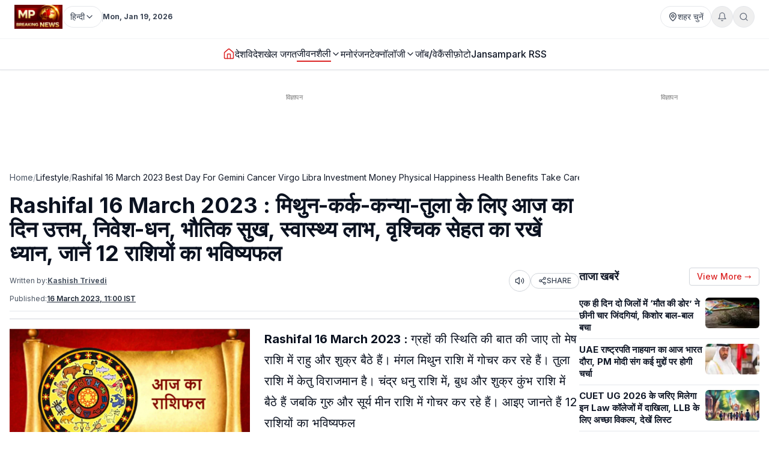

--- FILE ---
content_type: text/html; charset=utf-8
request_url: https://www.mpbreakingnews.in/lifestyle/rashifal-16-march-2023-best-day-for-gemini-cancer-virgo-libra-investment-money-physical-happiness-health-benefits-take-care-of-scorpios-health-know-horoscope-of-12-signs-mkt
body_size: 49909
content:
<!DOCTYPE html><html lang="hi" class="__variable_f367f3"><head><meta charSet="utf-8"/><meta name="viewport" content="width=device-width, initial-scale=1"/><link rel="preload" as="image" href="https://www.mpbreakingnews.in/wp-content/uploads/2025/11/MpBreakingNews36789194.jpg"/><link rel="preload" as="image" href="https://www.mpbreakingnews.in/wp-content/uploads/2023/02/mpbreaking07082084.jpg" fetchPriority="high"/><link rel="stylesheet" href="/_next/static/css/bac5a21c8aaac55a.css" data-precedence="next"/><link rel="preload" as="script" fetchPriority="low" href="/_next/static/chunks/webpack-70d41db91a7c43ab.js"/><script src="/_next/static/chunks/vendor-91a437d32a109cbe.js" async=""></script><script src="/_next/static/chunks/main-app-a3517e56d0762862.js" async=""></script><script src="/_next/static/chunks/app/(site)/%5B...path%5D/error-063dc7c23f70da29.js" async=""></script><script src="/_next/static/chunks/common-56fd09eb72128253.js" async=""></script><script src="/_next/static/chunks/app/layout-59a2a4f29950b489.js" async=""></script><script src="/_next/static/chunks/app/error-32457c17f8fd597f.js" async=""></script><script src="/_next/static/chunks/ads-84792ed1ed2a875e.js" async=""></script><script src="/_next/static/chunks/app/(site)/%5B...path%5D/page-5633dcf456275fd1.js" async=""></script><link rel="preload" href="https://securepubads.g.doubleclick.net/tag/js/gpt.js" as="script"/><link rel="preload" href="https://www.googletagmanager.com/gtag/js?id=G-LXLVYZ2LFX" as="script"/><link rel="preconnect" href="https://www.mpbreakingnews.in" crossorigin="anonymous"/><link rel="dns-prefetch" href="https://www.mpbreakingnews.in"/><link rel="preconnect" href="https://securepubads.g.doubleclick.net" crossorigin="anonymous"/><link rel="dns-prefetch" href="https://securepubads.g.doubleclick.net"/><link rel="preconnect" href="https://www.googletagservices.com" crossorigin="anonymous"/><link rel="dns-prefetch" href="https://www.googletagservices.com"/><link rel="dns-prefetch" href="https://www.google-analytics.com"/><link rel="dns-prefetch" href="https://www.googletagmanager.com"/><link rel="preconnect" href="https://sb.scorecardresearch.com" crossorigin="anonymous"/><link rel="dns-prefetch" href="https://sb.scorecardresearch.com"/><link rel="preconnect" href="https://videos.files.wordpress.com" crossorigin="anonymous"/><link rel="dns-prefetch" href="https://videos.files.wordpress.com"/><link rel="preconnect" href="https://video.wordpress.com" crossorigin="anonymous"/><link rel="dns-prefetch" href="https://video.wordpress.com"/><link rel="dns-prefetch" href="https://i0.wp.com"/><link rel="preconnect" href="https://platform.twitter.com" crossorigin="anonymous"/><link rel="dns-prefetch" href="https://platform.twitter.com"/><link rel="preconnect" href="https://syndication.twitter.com" crossorigin="anonymous"/><link rel="dns-prefetch" href="https://syndication.twitter.com"/><link rel="preconnect" href="https://www.instagram.com" crossorigin="anonymous"/><link rel="dns-prefetch" href="https://www.instagram.com"/><meta name="robots" content="max-image-preview:large"/><title>Rashifal 16 March 2023 : मिथुन-कर्क-कन्या-तुला के लिए आज का दिन उत्तम, निवेश-धन, भौतिक सुख, स्वास्थ्य लाभ, वृश्चिक सेहत का रखें ध्यान, जानें 12 राशियों का भविष्यफल | Rashifal 16 March 2023: Gemini, Cancer, Libra, Sagittarius&#x27;s fortune, wealth, health, travel benefits of investment, Aries, Scorpio be careful, know horoscope of 12 signs | Rashifal 16 March 2023</title><meta name="description" content="Rashifal 16 March 2023 : आज के पंचांग की बात करें तो आज चैत्र मास की नवमी तिथि है। चैत्र मास की कृष्ण पक्ष की नवमी तिथि गुरुवार को सूर्य उत्तरायण दक्षिणी गोल, बसंत ऋतु, राहु काल 1:30 से 3:00 बजे तक रहेगा। नवमी तिथि 4:40 तक रहेगी इसके उपरांत दसवीं का प्रवेश होगा। पूर्वाषाढ़ा नक्षत्र अगले दिन 4:47 तक रहेगा। उसके उपरांत उत्तराषाढ़ा नक्षत्र का आरंभ होगा। आज चंद्रमा दिन और रात धनु राशि में संचार करेंगे।"/><meta name="robots" content="max-image-preview:large"/><meta name="keywords" content="Rashifal 16 March 2023,Rashifal 16 March,Aaj ka Rasifal,Today rashifal,aaj ka horoscope,Aries,taurus,gemini,cancer,leo,virgo,libra,scorpio,sagittarius,capricon,aquarius,pisces,Main-Page-News"/><meta name="article:publisher" content="https://www.facebook.com/MPBreakingNews/"/><meta name="article:tag" content="virgo"/><meta name="article:section" content="जीवनशैली"/><meta name="fb:app_id" content="107037020738202"/><meta name="twitter:label1" content="Written by"/><meta name="twitter:data1" content="Kashish Trivedi"/><meta name="twitter:label2" content="Time to read"/><meta name="twitter:data2" content="8 minutes"/><link rel="canonical" href="https://www.mpbreakingnews.in/lifestyle/rashifal-16-march-2023-best-day-for-gemini-cancer-virgo-libra-investment-money-physical-happiness-health-benefits-take-care-of-scorpios-health-know-horoscope-of-12-signs-mkt"/><meta property="og:title" content="Rashifal 16 March 2023 : मिथुन-कर्क-कन्या-तुला के लिए आज का दिन उत्तम, निवेश-धन, भौतिक सुख, स्वास्थ्य लाभ, वृश्चिक सेहत का रखें ध्यान, जानें 12 राशियों का भविष्यफल"/><meta property="og:description" content="आज के पंचांग की बात करें तो आज चैत्र मास की नवमी तिथि है। चैत्र मास की कृष्ण पक्ष की नवमी तिथि गुरुवार को सूर्य उत्तरायण दक्षिणी गोल, बसंत ऋतु, राहु काल 1:30 से 3:00 बजे तक रहेगा। नवमी तिथि 4:40 तक रहेगी इसके उपरांत दसवीं का प्रवेश होगा। पूर्वाषाढ़ा नक्षत्र अगले दिन 4:47 तक रहेगा। उसके उपरांत उत्तराषाढ़ा नक्षत्र का आरंभ होगा। आज चंद्रमा दिन और रात धनु राशि में संचार करेंगे।"/><meta property="og:url" content="https://www.mpbreakingnews.in/lifestyle/rashifal-16-march-2023-best-day-for-gemini-cancer-virgo-libra-investment-money-physical-happiness-health-benefits-take-care-of-scorpios-health-know-horoscope-of-12-signs-mkt"/><meta property="og:site_name" content="MP Breaking News"/><meta property="og:locale" content="hi_IN"/><meta property="og:image" content="https://www.mpbreakingnews.in/wp-content/uploads/2023/02/mpbreaking07082084.jpg"/><meta property="og:image:width" content="1420"/><meta property="og:image:height" content="796"/><meta property="og:image:alt" content="rashifal"/><meta property="og:image:type" content="image/jpeg"/><meta property="og:type" content="article"/><meta property="article:published_time" content="2023-03-16T11:00:53+05:30"/><meta property="article:author" content="https://www.facebook.com/pratik.chourdia"/><meta name="twitter:card" content="summary_large_image"/><meta name="twitter:site" content="@MPBreakingNews"/><meta name="twitter:creator" content="@MPBreakingNews"/><meta name="twitter:title" content="Rashifal 16 March 2023 : मिथुन-कर्क-कन्या-तुला के लिए आज का दिन उत्तम, निवेश-धन, भौतिक सुख, स्वास्थ्य लाभ, वृश्चिक सेहत का रखें ध्यान, जानें 12 राशियों का भविष्यफल"/><meta name="twitter:description" content="आज के पंचांग की बात करें तो आज चैत्र मास की नवमी तिथि है। चैत्र मास की कृष्ण पक्ष की नवमी तिथि गुरुवार को सूर्य उत्तरायण दक्षिणी गोल, बसंत ऋतु, राहु काल 1:30 से 3:00 बजे तक रहेगा। नवमी तिथि 4:40 तक रहेगी इसके उपरांत दसवीं का प्रवेश होगा। पूर्वाषाढ़ा नक्षत्र अगले दिन 4:47 तक रहेगा। उसके उपरांत उत्तराषाढ़ा नक्षत्र का आरंभ होगा। आज चंद्रमा दिन और रात धनु राशि में संचार करेंगे।"/><meta name="twitter:image" content="https://www.mpbreakingnews.in/wp-content/uploads/2023/02/mpbreaking07082084.jpg"/><link rel="shortcut icon" href="https://www.mpbreakingnews.in/wp-content/uploads/2025/11/MpBreakingNews36789194.jpg"/><link rel="icon" href="https://www.mpbreakingnews.in/wp-content/uploads/2025/11/MpBreakingNews36789194.jpg"/><link rel="apple-touch-icon" href="https://www.mpbreakingnews.in/wp-content/uploads/2025/11/MpBreakingNews36789194.jpg"/><meta name="next-size-adjust"/><script>(self.__next_s=self.__next_s||[]).push([0,{"children":"\n            window.dataLayer = window.dataLayer || [];\n            function gtag(){dataLayer.push(arguments);}\n            gtag('js', new Date());\n          ","id":"google-analytics-dataLayer"}])</script><script type="application/ld+json">{"@context":"https://schema.org","@type":"NewsMediaOrganization","name":"MP Breaking News","url":"https://www.mpbreakingnews.in","logo":{"@type":"ImageObject","url":"https://www.mpbreakingnews.in/wp-content/uploads/2025/11/MpBreakingNews36789194.jpg","width":600,"height":60},"description":"MP Breaking News - Your trusted source for breaking news, latest updates, and in-depth coverage of Madhya Pradesh and India.","sameAs":["https://www.facebook.com/MPBreakingNews/","https://x.com/mpbreakingnews","https://www.instagram.com/mpbreakingnews.in/","https://www.youtube.com/@MPBREAKINGNEWS","https://www.mpbreakingnews.in/feed"],"contactPoint":{"@type":"ContactPoint","contactType":"Customer Service","telephone":"+91-9926312887","areaServed":"IN","availableLanguage":["hi"]},"address":{"@type":"PostalAddress","streetAddress":"Flat No. 107, Surendra Residency, Bawadiya Kalan, Pallavi Nagar","addressLocality":"Bhopal","addressRegion":"Madhya Pradesh","postalCode":"462039","addressCountry":"IN"},"telephone":"+91-9926312887","foundingDate":"2020"}</script><script type="application/ld+json">{"@context":"https://schema.org","@type":"WebSite","inLanguage":"hi","name":"MP Breaking News","url":"https://www.mpbreakingnews.in","description":"MP Breaking News - Your trusted source for breaking news, latest updates, and in-depth coverage of Madhya Pradesh and India.","publisher":{"@type":"NewsMediaOrganization","name":"MP Breaking News","logo":{"@type":"ImageObject","url":"https://www.mpbreakingnews.in/wp-content/uploads/2025/11/MpBreakingNews36789194.jpg","width":600,"height":60}},"potentialAction":{"@type":"SearchAction","target":{"@type":"EntryPoint","urlTemplate":"https://www.mpbreakingnews.in/search?q={search_term_string}"},"query-input":"required name=search_term_string"},"sameAs":["https://www.facebook.com/MPBreakingNews/","https://x.com/mpbreakingnews","https://www.instagram.com/mpbreakingnews.in/","https://www.youtube.com/@MPBREAKINGNEWS","https://www.mpbreakingnews.in/feed"]}</script><script src="/_next/static/chunks/polyfills-78c92fac7aa8fdd8.js" noModule=""></script></head><body><header class="sticky top-0 z-[100] border-b border-gray-200 bg-white text-sm shadow-sm md:relative overflow-visible"><div class="md:hidden"><div class="mx-auto flex max-w-5xl items-center justify-between gap-2 px-3 py-2"><div class="flex items-center"><a aria-label="Hindi News" href="/"><img src="https://www.mpbreakingnews.in/wp-content/uploads/2025/11/MpBreakingNews36789194.jpg" alt="Hindi News" class="h-10 w-auto object-contain"/></a></div><div class="flex items-center gap-2"><div class="relative "><button type="button" class="flex h-9 items-center gap-2 px-3 rounded-full border border-gray-200 text-gray-700 text-xs sm:text-sm transition hover:border-gray-300 hover:text-gray-900 whitespace-nowrap bg-white" aria-label="Select City"><svg xmlns="http://www.w3.org/2000/svg" width="24" height="24" viewBox="0 0 24 24" fill="none" stroke="currentColor" stroke-width="2" stroke-linecap="round" stroke-linejoin="round" class="lucide lucide-map-pin h-4 w-4 shrink-0"><path d="M20 10c0 4.993-5.539 10.193-7.399 11.799a1 1 0 0 1-1.202 0C9.539 20.193 4 14.993 4 10a8 8 0 0 1 16 0"></path><circle cx="12" cy="10" r="3"></circle></svg><span>शहर चुनें</span></button></div><div class="relative"><button type="button" class="relative flex h-9 w-9 items-center justify-center rounded-full border border-gray-200 text-gray-500 transition hover:border-gray-300 hover:text-gray-800" aria-label="Notifications"><svg xmlns="http://www.w3.org/2000/svg" width="24" height="24" viewBox="0 0 24 24" fill="none" stroke="currentColor" stroke-width="2" stroke-linecap="round" stroke-linejoin="round" class="lucide lucide-bell h-4 w-4"><path d="M6 8a6 6 0 0 1 12 0c0 7 3 9 3 9H3s3-2 3-9"></path><path d="M10.3 21a1.94 1.94 0 0 0 3.4 0"></path></svg></button></div><button type="button" class="flex h-9 w-9 items-center justify-center rounded-full border border-gray-200 text-gray-500 transition hover:border-gray-300 hover:text-gray-800" aria-label="Search"><svg xmlns="http://www.w3.org/2000/svg" width="24" height="24" viewBox="0 0 24 24" fill="none" stroke="currentColor" stroke-width="2" stroke-linecap="round" stroke-linejoin="round" class="lucide lucide-search h-4 w-4"><circle cx="11" cy="11" r="8"></circle><path d="m21 21-4.3-4.3"></path></svg></button><!--$!--><template data-dgst="BAILOUT_TO_CLIENT_SIDE_RENDERING"></template><!--/$--></div></div><div class="w-full border-t border-gray-100"></div><nav class="flex items-center gap-4 overflow-x-auto px-3 py-3 text-base font-medium text-gray-900"><a class="whitespace-nowrap transition-colors hover:text-red-600 flex items-center relative" href="/"><svg xmlns="http://www.w3.org/2000/svg" width="24" height="24" viewBox="0 0 24 24" fill="none" stroke="currentColor" stroke-width="2" stroke-linecap="round" stroke-linejoin="round" class="lucide lucide-house h-5 w-5 text-red-600"><path d="M15 21v-8a1 1 0 0 0-1-1h-4a1 1 0 0 0-1 1v8"></path><path d="M3 10a2 2 0 0 1 .709-1.528l7-5.999a2 2 0 0 1 2.582 0l7 5.999A2 2 0 0 1 21 10v9a2 2 0 0 1-2 2H5a2 2 0 0 1-2-2z"></path></svg></a><a class="whitespace-nowrap transition-colors hover:text-red-600 flex items-center relative" target="" href="/national"><span>देश</span></a><a class="whitespace-nowrap transition-colors hover:text-red-600 flex items-center relative" target="" href="/international"><span>विदेश</span></a><a class="whitespace-nowrap transition-colors hover:text-red-600 flex items-center relative" target="" href="/sports"><span>खेल जगत</span></a><!--$--><div class="relative" style="z-index:auto"><div class="flex items-center gap-1"><div class="flex items-center gap-1"><a class="whitespace-nowrap transition-colors hover:text-red-600  flex items-center text-gray-900 border-b-2 border-red-600" target="" href="/lifestyle"><span>जीवनशैली</span></a><button type="button" class="flex items-center cursor-pointer border-none bg-transparent p-0 text-inherit font-inherit hover:text-red-600 transition-colors" aria-expanded="false" aria-haspopup="true" aria-label="Toggle submenu"><svg xmlns="http://www.w3.org/2000/svg" width="24" height="24" viewBox="0 0 24 24" fill="none" stroke="currentColor" stroke-width="2" stroke-linecap="round" stroke-linejoin="round" class="lucide lucide-chevron-down h-4 w-4 transition-transform "><path d="m6 9 6 6 6-6"></path></svg></button></div></div></div><!--/$--><a class="whitespace-nowrap transition-colors hover:text-red-600 flex items-center relative" target="" href="/entertainment"><span>मनोरंजन</span></a><!--$--><div class="relative" style="z-index:auto"><div class="flex items-center gap-1"><div class="flex items-center gap-1"><a class="whitespace-nowrap transition-colors hover:text-red-600  flex items-center" target="" href="/technology"><span>टेक्नॉलॉजी</span></a><button type="button" class="flex items-center cursor-pointer border-none bg-transparent p-0 text-inherit font-inherit hover:text-red-600 transition-colors" aria-expanded="false" aria-haspopup="true" aria-label="Toggle submenu"><svg xmlns="http://www.w3.org/2000/svg" width="24" height="24" viewBox="0 0 24 24" fill="none" stroke="currentColor" stroke-width="2" stroke-linecap="round" stroke-linejoin="round" class="lucide lucide-chevron-down h-4 w-4 transition-transform "><path d="m6 9 6 6 6-6"></path></svg></button></div></div></div><!--/$--><a class="whitespace-nowrap transition-colors hover:text-red-600 flex items-center relative" target="" href="/job-vacancy"><span>जॉब/वेकैंसी</span></a><a class="whitespace-nowrap transition-colors hover:text-red-600 flex items-center relative" target="" href="/photogallery"><span>फ़ोटो</span></a><a href="https://mpbreakingnews.in/mp-jansampark-rss" target="_blank" rel="noopener noreferrer" class="whitespace-nowrap transition-colors hover:text-red-600 flex items-center relative">Jansampark RSS</a></nav><div class="w-full border-t border-gray-100"></div></div><div class="hidden md:flex md:flex-col"><div class="mx-auto flex w-full flex-col px-6 py-2" style="max-width:1300px"><div class="flex items-center justify-between mb-2"><div class="flex items-center gap-3"><a aria-label="Hindi News" href="/"><img src="https://www.mpbreakingnews.in/wp-content/uploads/2025/11/MpBreakingNews36789194.jpg" alt="Hindi News" class="h-10 w-auto object-contain"/></a><div class="flex items-center gap-1 text-gray-700 text-sm"><div class="relative" style="z-index:auto"><button type="button" class="flex h-9 items-center gap-2 px-3 rounded-full border border-gray-200 text-gray-700 text-xs sm:text-sm transition hover:border-gray-300 hover:text-gray-900 whitespace-nowrap bg-white" aria-label="Select Language" aria-expanded="false" aria-haspopup="true"><span>हिन्दी</span><svg xmlns="http://www.w3.org/2000/svg" width="24" height="24" viewBox="0 0 24 24" fill="none" stroke="currentColor" stroke-width="2" stroke-linecap="round" stroke-linejoin="round" class="lucide lucide-chevron-down h-4 w-4 transition-transform shrink-0 "><path d="m6 9 6 6 6-6"></path></svg></button></div></div><div class="h-4 w-px bg-gray-300"></div><div class="text-gray-700 text-xs font-bold">Mon, Jan 19, 2026</div></div><div class="flex items-center gap-4 text-sm text-gray-700 shrink-0"><div class="relative "><button type="button" class="flex h-9 items-center gap-2 px-3 rounded-full border border-gray-200 text-gray-700 text-xs sm:text-sm transition hover:border-gray-300 hover:text-gray-900 whitespace-nowrap bg-white" aria-label="Select City"><svg xmlns="http://www.w3.org/2000/svg" width="24" height="24" viewBox="0 0 24 24" fill="none" stroke="currentColor" stroke-width="2" stroke-linecap="round" stroke-linejoin="round" class="lucide lucide-map-pin h-4 w-4 shrink-0"><path d="M20 10c0 4.993-5.539 10.193-7.399 11.799a1 1 0 0 1-1.202 0C9.539 20.193 4 14.993 4 10a8 8 0 0 1 16 0"></path><circle cx="12" cy="10" r="3"></circle></svg><span>शहर चुनें</span></button></div><div class="relative"><button type="button" class="relative flex h-9 w-9 items-center justify-center rounded-full border border-gray-200 text-gray-500 transition hover:border-gray-300 hover:text-gray-800" aria-label="Notifications"><svg xmlns="http://www.w3.org/2000/svg" width="24" height="24" viewBox="0 0 24 24" fill="none" stroke="currentColor" stroke-width="2" stroke-linecap="round" stroke-linejoin="round" class="lucide lucide-bell h-4 w-4"><path d="M6 8a6 6 0 0 1 12 0c0 7 3 9 3 9H3s3-2 3-9"></path><path d="M10.3 21a1.94 1.94 0 0 0 3.4 0"></path></svg></button></div><button type="button" class="flex h-9 w-9 items-center justify-center rounded-full border border-gray-200 text-gray-500 transition hover:border-gray-300 hover:text-gray-800" aria-label="Search"><svg xmlns="http://www.w3.org/2000/svg" width="24" height="24" viewBox="0 0 24 24" fill="none" stroke="currentColor" stroke-width="2" stroke-linecap="round" stroke-linejoin="round" class="lucide lucide-search h-4 w-4"><circle cx="11" cy="11" r="8"></circle><path d="m21 21-4.3-4.3"></path></svg></button></div></div></div><div class="w-full border-t border-gray-100"></div><div class="mx-auto flex w-full px-6 py-3 relative justify-center" style="max-width:1300px;overflow:visible;z-index:100"><nav class="flex items-center justify-center gap-6 text-base font-medium text-gray-900 overflow-x-auto [&amp;::-webkit-scrollbar]:hidden [-ms-overflow-style:none] [scrollbar-width:none]" style="overflow-y:visible"><a class="transition-colors hover:text-red-600 whitespace-nowrap flex items-center relative" href="/"><svg xmlns="http://www.w3.org/2000/svg" width="24" height="24" viewBox="0 0 24 24" fill="none" stroke="currentColor" stroke-width="2" stroke-linecap="round" stroke-linejoin="round" class="lucide lucide-house h-5 w-5 text-red-600"><path d="M15 21v-8a1 1 0 0 0-1-1h-4a1 1 0 0 0-1 1v8"></path><path d="M3 10a2 2 0 0 1 .709-1.528l7-5.999a2 2 0 0 1 2.582 0l7 5.999A2 2 0 0 1 21 10v9a2 2 0 0 1-2 2H5a2 2 0 0 1-2-2z"></path></svg></a><a class="transition-colors hover:text-red-600 whitespace-nowrap flex items-center relative" target="" href="/national"><span>देश</span></a><a class="transition-colors hover:text-red-600 whitespace-nowrap flex items-center relative" target="" href="/international"><span>विदेश</span></a><a class="transition-colors hover:text-red-600 whitespace-nowrap flex items-center relative" target="" href="/sports"><span>खेल जगत</span></a><!--$--><div class="relative" style="z-index:auto"><div class="flex items-center gap-1"><div class="flex items-center gap-1"><a class="transition-colors hover:text-red-600 whitespace-nowrap  flex items-center text-gray-900 border-b-2 border-red-600" target="" href="/lifestyle"><span>जीवनशैली</span></a><button type="button" class="flex items-center cursor-pointer border-none bg-transparent p-0 text-inherit font-inherit hover:text-red-600 transition-colors" aria-expanded="false" aria-haspopup="true" aria-label="Toggle submenu"><svg xmlns="http://www.w3.org/2000/svg" width="24" height="24" viewBox="0 0 24 24" fill="none" stroke="currentColor" stroke-width="2" stroke-linecap="round" stroke-linejoin="round" class="lucide lucide-chevron-down h-4 w-4 transition-transform "><path d="m6 9 6 6 6-6"></path></svg></button></div></div></div><!--/$--><a class="transition-colors hover:text-red-600 whitespace-nowrap flex items-center relative" target="" href="/entertainment"><span>मनोरंजन</span></a><!--$--><div class="relative" style="z-index:auto"><div class="flex items-center gap-1"><div class="flex items-center gap-1"><a class="transition-colors hover:text-red-600 whitespace-nowrap  flex items-center" target="" href="/technology"><span>टेक्नॉलॉजी</span></a><button type="button" class="flex items-center cursor-pointer border-none bg-transparent p-0 text-inherit font-inherit hover:text-red-600 transition-colors" aria-expanded="false" aria-haspopup="true" aria-label="Toggle submenu"><svg xmlns="http://www.w3.org/2000/svg" width="24" height="24" viewBox="0 0 24 24" fill="none" stroke="currentColor" stroke-width="2" stroke-linecap="round" stroke-linejoin="round" class="lucide lucide-chevron-down h-4 w-4 transition-transform "><path d="m6 9 6 6 6-6"></path></svg></button></div></div></div><!--/$--><a class="transition-colors hover:text-red-600 whitespace-nowrap flex items-center relative" target="" href="/job-vacancy"><span>जॉब/वेकैंसी</span></a><a class="transition-colors hover:text-red-600 whitespace-nowrap flex items-center relative" target="" href="/photogallery"><span>फ़ोटो</span></a><a href="https://mpbreakingnews.in/mp-jansampark-rss" target="_blank" rel="noopener noreferrer" class="transition-colors hover:text-red-600 whitespace-nowrap flex items-center relative">Jansampark RSS</a></nav></div><div class="w-full border-t border-gray-100"></div></div></header><main><div class="container pt-1 md:pt-6 pb-6"><div class="flex flex-col lg:flex-row gap-6"><article class="flex-1 min-w-0 md:overflow-visible"><!--$--><div class="mb-6 hidden md:block"><!--$!--><template data-dgst="BAILOUT_TO_CLIENT_SIDE_RENDERING"></template><div class="mb-6 mt-4 flex items-center justify-center" style="min-height:250px"><div class="w-10 h-10 border-3 border-gray-300 border-t-gray-500 rounded-full animate-spin"></div></div><!--/$--></div><!--/$--><!--$--><div class="mb-6 md:hidden"><!--$!--><template data-dgst="BAILOUT_TO_CLIENT_SIDE_RENDERING"></template><div class="mb-6 mt-4 flex items-center justify-center" style="min-height:250px"><div class="w-10 h-10 border-3 border-gray-300 border-t-gray-500 rounded-full animate-spin"></div></div><!--/$--></div><!--/$--><nav class="flex items-center gap-2 text-sm text-gray-600 mb-4 overflow-x-auto [&amp;::-webkit-scrollbar]:hidden [-ms-overflow-style:none] [scrollbar-width:none] whitespace-nowrap" aria-label="Breadcrumb"><a class="hover:text-red-600 transition flex-shrink-0" href="/">Home</a><span class="text-gray-400 flex-shrink-0">/</span><a class="text-gray-900 hover:text-red-600 transition flex-shrink-0" href="/lifestyle">Lifestyle</a><span class="text-gray-400 flex-shrink-0">/</span><span class="text-gray-900 flex-shrink-0">Rashifal 16 March 2023 Best Day For Gemini Cancer Virgo Libra Investment Money Physical Happiness Health Benefits Take Care Of Scorpios Health Know Horoscope Of 12 Signs Mkt</span></nav><script type="application/ld+json">{"@context":"https://schema.org","@type":"BreadcrumbList","itemListElement":[{"@type":"ListItem","position":1,"name":"Home","item":"https://www.mpbreakingnews.in"},{"@type":"ListItem","position":2,"name":"Lifestyle","item":"https://www.mpbreakingnews.in/lifestyle"},{"@type":"ListItem","position":3,"name":"rashifal 16 march 2023 best day for gemini cancer virgo libra investment money physical happiness health benefits take care of scorpios health know horoscope of 12 signs mkt","item":"https://www.mpbreakingnews.in/lifestyle/rashifal-16-march-2023-best-day-for-gemini-cancer-virgo-libra-investment-money-physical-happiness-health-benefits-take-care-of-scorpios-health-know-horoscope-of-12-signs-mkt"}]}</script><script type="application/ld+json">{"@context":"https://schema.org","@type":"ProfilePage","inLanguage":"hi","mainEntity":{"@type":"Person","name":"Kashish Trivedi","@id":"https://www.mpbreakingnews.in/author/kalash_mpbreaking"},"url":"https://www.mpbreakingnews.in/author/kalash_mpbreaking","hasPart":{"@type":"WebPageElement","headline":"Rashifal 16 March 2023 : मिथुन-कर्क-कन्या-तुला के लिए आज का दिन उत्तम, निवेश-धन, भौतिक सुख, स्वास्थ्य लाभ, वृश्चिक सेहत का रखें ध्यान, जानें 12 राशियों का भविष्यफल","url":"https://www.mpbreakingnews.in/lifestyle/rashifal-16-march-2023-best-day-for-gemini-cancer-virgo-libra-investment-money-physical-happiness-health-benefits-take-care-of-scorpios-health-know-horoscope-of-12-signs-mkt"},"datePublished":"2023-03-16T11:00:53+05:30","author":{"@type":"Person","name":"Kashish Trivedi","@id":"https://www.mpbreakingnews.in/author/kalash_mpbreaking"}}</script><div class="flex items-center gap-3 mb-2 flex-wrap"><h1 class="text-3xl md:text-4xl font-bold" itemProp="headline">Rashifal 16 March 2023 : मिथुन-कर्क-कन्या-तुला के लिए आज का दिन उत्तम, निवेश-धन, भौतिक सुख, स्वास्थ्य लाभ, वृश्चिक सेहत का रखें ध्यान, जानें 12 राशियों का भविष्यफल</h1></div><div class="text-xs text-gray-600 mb-3 space-y-1"><div class="flex flex-wrap items-center justify-between gap-2"><div class="flex flex-wrap items-center gap-2"><span>Written by:</span><a class="font-bold underline hover:text-red-600 transition-colors" href="/author/kalash_mpbreaking">Kashish Trivedi</a></div><div class="flex items-center gap-2"><button type="button" class="flex h-9 w-9 items-center justify-center rounded-full border border-gray-300 bg-white text-gray-700 hover:bg-gray-50 transition-colors active:bg-gray-100" aria-label="Listen to article" title="Listen to article"><svg xmlns="http://www.w3.org/2000/svg" width="24" height="24" viewBox="0 0 24 24" fill="none" stroke="currentColor" stroke-width="2" stroke-linecap="round" stroke-linejoin="round" class="lucide lucide-volume2 w-4 h-4"><path d="M11 4.702a.705.705 0 0 0-1.203-.498L6.413 7.587A1.4 1.4 0 0 1 5.416 8H3a1 1 0 0 0-1 1v6a1 1 0 0 0 1 1h2.416a1.4 1.4 0 0 1 .997.413l3.383 3.384A.705.705 0 0 0 11 19.298z"></path><path d="M16 9a5 5 0 0 1 0 6"></path><path d="M19.364 18.364a9 9 0 0 0 0-12.728"></path></svg><span class="sr-only">Listen</span></button><button type="button" class="flex items-center gap-1 px-3 py-1 rounded-full border border-gray-300 bg-white text-gray-700 hover:bg-gray-50 transition-colors text-xs font-medium active:bg-gray-100" aria-label="Share article" title="Share article"><svg xmlns="http://www.w3.org/2000/svg" width="24" height="24" viewBox="0 0 24 24" fill="none" stroke="currentColor" stroke-width="2" stroke-linecap="round" stroke-linejoin="round" class="lucide lucide-share2 w-3.5 h-3.5"><circle cx="18" cy="5" r="3"></circle><circle cx="6" cy="12" r="3"></circle><circle cx="18" cy="19" r="3"></circle><line x1="8.59" x2="15.42" y1="13.51" y2="17.49"></line><line x1="15.41" x2="8.59" y1="6.51" y2="10.49"></line></svg>SHARE</button></div></div><div class="flex flex-wrap items-center gap-4 text-xs text-gray-600 mb-4 border-b border-gray-200 pb-3"><div class="flex items-center gap-2"><span>Published:</span><time dateTime="2023-03-16T11:00:53+05:30" itemProp="datePublished" class="font-bold underline">16 March 2023 at 11:00 IST</time></div></div></div><div class="border-t border-gray-300 mb-4"></div><div class="relative md:overflow-visible"><div class="mb-4 md:float-left md:mr-4 w-full md:max-w-[1920px] md:w-full md:shrink-0"><div class="relative w-full rounded-md mb-2 overflow-hidden bg-gray-200" style="aspect-ratio:16/9;width:100%"><img src="https://www.mpbreakingnews.in/wp-content/uploads/2023/02/mpbreaking07082084.jpg" alt="Rashifal 16 March 2023 : मिथुन-कर्क-कन्या-तुला के लिए आज का दिन उत्तम, निवेश-धन, भौतिक सुख, स्वास्थ्य लाभ, वृश्चिक सेहत का रखें ध्यान, जानें 12 राशियों का भविष्यफल" class="w-full h-full object-cover" loading="eager" fetchPriority="high" width="1920" height="1080" style="aspect-ratio:16/9;object-fit:cover;display:block;width:100%;height:auto" decoding="async"/></div></div><div class="article-content" style="line-height:1.75;font-size:20px" itemProp="articleBody"><p><strong>Rashifal 16 March 2023 : </strong>ग्रहों की स्थिति की बात की जाए तो मेष राशि में राहु और शुक्र बैठे हैं। मंगल मिथुन राशि में गोचर कर रहे हैं। तुला राशि में केतु विराजमान है। चंद्र धनु राशि में, बुध और शुक्र कुंभ राशि में बैठे हैं जबकि गुरु और सूर्य मीन राशि में गोचर कर रहे हैं। आइए जानते हैं 12 राशियों का भविष्यफल</p>
<h2><strong>मेष</strong></h2>
<p>चंद्रमा नवे घर में बैठे हैं। अच्छे काम से आज भाग्य चमकेगा। संतान और प्रेम से दूरी बनी रह सकती है। व्यवसायिक रूप से आज भाग्य साथ देने वाला है। स्वास्थ्य मध्यम रहने वाला है। कार्यस्थल पर कड़ी मेहनत के बाद सैलरी इंक्रीमेंट नहीं होने से आज आपको क्रोध आने की संभावना है। सामाजिक स्तर पर किसी नए कार्य को करना चाह रहे हैं तो आज बेहतर समय है। पुरानी बीमारी से राहत मिल सकती है। लव और मैरिड लाइफ में रिश्तो में मिठास आएगी।</p>
<h2><strong>वृषभ</strong></h2>
<p>शासन सत्ता पक्ष का सहयोग मिलेगा। स्वास्थ्य बड़ी परेशानी हो सकती है। चोट लगने के आसार, परेशानी में पड़ सकते हैं। प्रेम की स्थिति अच्छी है। संतान की स्थिति अच्छी है। चंद्रमा आठवें घर में बैठे हैं। आज समस्या उत्पन्न हो सकती है। व्यापार में धन संबंधित मामले पर किसी पर विश्वास करने से बचे। धोखा खा सकते हैं। कार्यस्थल पर विरोधी आपको कुछ परेशानी खड़ी कर सकते हैं। पुरानी गलतियों से सीखना होगा। बनते हुए बनते कार्य बिगड़ सकते हैं। अच्छे सेहत के लिए डाइट का प्रॉपर ध्यान रखें।</p>
<h2><strong>मिथुन</strong></h2>
<p>चंद्रमा आज 7वें घर में बैठे है। व्यापार में निवेश का विचार कर सकते हैं। आज कई महत्वपूर्ण योग का निर्माण हो रहा है। कार्यस्थल पर आपकी सैलरी बढ़ सकती है। सामाजिक स्तर पर अपने कार्य को करवाने के लिए कड़ी मेहनत करनी होगी। रिश्तो को बेहतर बनाने में कामयाब रहेंगे। पुरानी याद ताजा कर सकते हैं। जीवनसाथी का सहयोग मिलेगा। व्यवसाय के रूप से लाभ होगा। नौकरी की स्थिति अच्छी रहेगी। स्वास्थ्य में सुधार होगा।</p>
<h2><strong>कर्क</strong></h2>
<p>विरोधी परास्त होंगे रुका हुआ कार्य चल पड़ेगा। परेशानी बनी रहेगी। स्वास्थ्य मध्यम रहेगा। प्रेम की स्थिति अच्छी है। संतान से दूरी हो सकती है। चंद्रमा 6th हाउस में बैठे, कर्ज से छुटकारा मिलेगा। धन संबंधी परेशानी आ सकती है। कार्यस्थल पर कुछ अच्छे मौके हाथ लगेंगे। चेहरे पर खुशी आएगी। डायबिटीज पेशेंट को समस्या हो सकती है। आज जीवन में पॉजिटिविटी बनाकर रखे। भविष्य को निखारेंगे।</p>
<h2><strong>सिंह</strong></h2>
<p>चंद्रमा पांचवे घर में बैठेंगे। आकस्मिक धन लाभ हो सकता है। ग्रहों की स्थिति बदल रही है। धन लाभ होगा। नौकरी में कुछ महत्वपूर्ण बदलाव हो सकते हैं। कार्य को धीमा कर सकते हैं। सामाजिक स्तर पर आपकी वाणी पर कंट्रोल करना आवश्यक होगा। सेहत के मामले में वायरल फीवर से परेशान रहेंगे। घरेलू समस्या से पीड़ित रह सकते हैं। भावनाओं में बहकर निर्णय वाले महत्वपूर्ण निर्णय को फिलहाल रोक कर रखे। लिखने पढ़ने में समय व्यतीत करें।</p>
<h2><strong>कन्या</strong></h2>
<p>भूमि भवन वाहन का खरीदारी संभव है। भौतिक सुख संपदा में वृद्धि होगी। गृह क्लेश की संभावना बन रही है। स्वास्थ्य मध्यम रहेगा। प्रेम की स्थिति अच्छी लेनी है। संतान की स्थिति अच्छी है। चंद्रमा चौथे घर में बैठे हैं। पारिवारिक सुख सुविधा में वृद्धि होगी। उचित अवसर का इंतजार करें।  कार्यस्थल पर आशाओं पर पानी फिर सकता है।  सैलरी के मामले में आप जहां थे, वहीं रहेंगे। फिलहाल गुस्से पर कंट्रोल करना अनिवार्य होगा।</p>
<h2><strong>तुला</strong></h2>
<p>चंद 3 घर में बैठेंगे। छोटे भाई से खुशखबरी मिल सकती है। इलेक्ट्रॉनिक और इलेक्ट्रिक बस में किए गए व्यापार में लाभ होगा। कई महत्वपूर्ण योग का निर्माण चल रहा है। जॉब में चेंज की प्लानिंग चल सकती है। सिर दर्द से परेशान रहेंगे। मैनेजमेंट छात्रों को आज लाभ मिल सकता है। वैसा ही सफलता मिलेगी। अपनों का साथ रहेगा। स्वास्थ्य ठीक रहेगा।</p>
<h2><strong>वृश्चिक</strong></h2>
<p>जुबान पर नियंत्रण रखना सही रहेगा। पूंजी में निवेश करने से बचने की सलाह दी जा रही है। स्वास्थ्य अच्छा रहेगाv प्रेम की स्थिति अच्छी है। संतान की स्थिति अच्छी है। व्यापार अच्छा चल रहा है। समस्या से परेशान रह सकते हैं। सामाजिक और राजनीतिक स्तर पर कार्य आपको नई ऊंचाई पर ले जायेंगे।</p>
<h2><strong>धनु</strong></h2>
<p>चंद्रमा धनु राशि में रहेंगे। मन शांत रहेगा। व्यवसाय में लाभ मिल सकता है। वर्क स्पेस पर पॉजिटिव एनर्जी रहेगी। हालांकि सेहत का ध्यान रखना होगा। फैमिली के साथ अच्छा समय व्यतीत करेंगे। ओजस्वी बने रहेंगे। आकर्षण के केंद्र। जरूरत के हिसाब से वस्तुएं प्राप्त होगी। प्रेम की स्थिति अच्छी है। संतान की स्थिति अच्छी है।</p>
<h2><strong>मकर</strong></h2>
<p>मकर राशि वाले का मन चिंतित रहेगा। चिंता कार्य का निर्माण हो रहा है। स्वास्थ्य नरम गरम रहेगा। प्रेम की स्थिति अच्छी है। संतान की स्थिति अच्छी है। चंद्रमा 12 घर में बैठे खर्च बढ़ेंगे। सावधान रहने की जरूरत है। आज सामाजिक स्तर पर किसी कार्य के लिए अनुभवी लोगों की सलाह ले।</p>
<h2><strong>कुंभ</strong></h2>
<p>चंद्रमा 11वीं हाउस में रहेंगे कर्तव्य को पूरा करेंगे। आउटलेट ओपन करने का सही समय हैv किसी तरह मंच साझा कर सकते हैं। इन शब्दों पर नियंत्रण रखें। आज स्वास्थ्य को लेकर ध्यान देने की जरूरत है। आय के नए साधन बनेंगे। पुराने साधन से भी पैसे आएंगे। मन स्थिर रहेगा।</p>
<h2><strong>मीन</strong></h2>
<p>अधिकारी का आशीर्वाद मिलेगा। कोर्ट कचहरी में विजय मिलेगी। व्यवसाय की सफलता मिल सकती है। स्वास्थ्य अच्छा रहेगा। प्रेम की स्थिति अच्छी है। व्यापार क्षेत्र , चंद्रमा दसवें घर में बैठे, जॉब में तरक्की मिलेगी। साझेदारी के व्यापार में लाभ हो सकता है। कार्यस्थल पर मीटिंग से दूरी बनाकर रखेंगे।</p>
</div></div><div class="related-news-container" style="display:none;visibility:hidden"><div class="related-news-section my-8 w-full" style="margin-top:1rem;margin-bottom:2rem"><div style="background-color:#F5F5F5;border-radius:0.5rem;padding:1rem;width:100%"><h2 class="text-xl font-bold text-gray-900 mb-6" style="font-size:1.25rem;font-weight:bold;color:#111827;margin-top:0;margin-bottom:0.5rem;text-align:left">ये भी पढ़ें</h2><div class="related-news-grid" style="border:1px solid #e5e7eb;border-radius:0.375rem;overflow:hidden;width:100%;background-color:#ffffff"><article style="display:flex;gap:0.75rem;align-items:flex-start;width:100%;padding:1rem;border-bottom:1px solid #d1d5db;border-right:none" class="md:border-r border-gray-300"><div class="hidden md:flex" style="flex-shrink:0;width:2.5rem;height:2rem;align-items:flex-start;justify-content:flex-start;padding-top:0.125rem"><span style="color:#9ca3af;font-size:2rem;font-weight:normal;line-height:1">1</span></div><div style="flex:1 1 0%;min-width:0;display:flex;gap:0.75rem;align-items:flex-start"><div style="flex:1 1 0%;min-width:0"><h3 style="font-size:15px;font-weight:600;color:#111827;line-height:1.375;margin:0;display:-webkit-box;-webkit-line-clamp:3;-webkit-box-orient:vertical;overflow:hidden"><a class="hover:text-red-600 transition-colors block" style="color:inherit;text-decoration:none" href="/madhya-pradesh/ias-transfer-2026-these-26-officers-got-new-posting-3-assigned-additional-charge-28-855066"><span>IAS Transfer: एक साथ हुआ 26 आईएएस अधिकारियों का तबादला, आदेश जारी, देखें लिस्ट</span></a></h3></div><a style="flex-shrink:0;display:flex;align-items:center;justify-content:center;width:80px;height:50px" aria-label="IAS Transfer: एक साथ हुआ 26 आईएएस अधिकारियों का तबादला, आदेश जारी, देखें लिस्ट" href="/madhya-pradesh/ias-transfer-2026-these-26-officers-got-new-posting-3-assigned-additional-charge-28-855066"><img alt="IAS Transfer: एक साथ हुआ 26 आईएएस अधिकारियों का तबादला, आदेश जारी, देखें लिस्ट" loading="lazy" width="80" height="50" decoding="async" data-nimg="1" class="rounded-md object-cover" style="color:transparent;width:80px;height:50px;min-width:80px;max-width:80px;min-height:50px;max-height:50px;object-fit:cover;object-position:center center;flex-shrink:0;display:block;margin:auto" sizes="80px" srcSet="/_next/image?url=https%3A%2F%2Fwww.mpbreakingnews.in%2Fwp-content%2Fuploads%2F2026%2F01%2FMpBreakingNews53105191-768x432.jpg&amp;w=16&amp;q=75 16w, /_next/image?url=https%3A%2F%2Fwww.mpbreakingnews.in%2Fwp-content%2Fuploads%2F2026%2F01%2FMpBreakingNews53105191-768x432.jpg&amp;w=32&amp;q=75 32w, /_next/image?url=https%3A%2F%2Fwww.mpbreakingnews.in%2Fwp-content%2Fuploads%2F2026%2F01%2FMpBreakingNews53105191-768x432.jpg&amp;w=48&amp;q=75 48w, /_next/image?url=https%3A%2F%2Fwww.mpbreakingnews.in%2Fwp-content%2Fuploads%2F2026%2F01%2FMpBreakingNews53105191-768x432.jpg&amp;w=64&amp;q=75 64w, /_next/image?url=https%3A%2F%2Fwww.mpbreakingnews.in%2Fwp-content%2Fuploads%2F2026%2F01%2FMpBreakingNews53105191-768x432.jpg&amp;w=96&amp;q=75 96w, /_next/image?url=https%3A%2F%2Fwww.mpbreakingnews.in%2Fwp-content%2Fuploads%2F2026%2F01%2FMpBreakingNews53105191-768x432.jpg&amp;w=128&amp;q=75 128w, /_next/image?url=https%3A%2F%2Fwww.mpbreakingnews.in%2Fwp-content%2Fuploads%2F2026%2F01%2FMpBreakingNews53105191-768x432.jpg&amp;w=256&amp;q=75 256w, /_next/image?url=https%3A%2F%2Fwww.mpbreakingnews.in%2Fwp-content%2Fuploads%2F2026%2F01%2FMpBreakingNews53105191-768x432.jpg&amp;w=384&amp;q=75 384w, /_next/image?url=https%3A%2F%2Fwww.mpbreakingnews.in%2Fwp-content%2Fuploads%2F2026%2F01%2FMpBreakingNews53105191-768x432.jpg&amp;w=640&amp;q=75 640w, /_next/image?url=https%3A%2F%2Fwww.mpbreakingnews.in%2Fwp-content%2Fuploads%2F2026%2F01%2FMpBreakingNews53105191-768x432.jpg&amp;w=750&amp;q=75 750w, /_next/image?url=https%3A%2F%2Fwww.mpbreakingnews.in%2Fwp-content%2Fuploads%2F2026%2F01%2FMpBreakingNews53105191-768x432.jpg&amp;w=828&amp;q=75 828w, /_next/image?url=https%3A%2F%2Fwww.mpbreakingnews.in%2Fwp-content%2Fuploads%2F2026%2F01%2FMpBreakingNews53105191-768x432.jpg&amp;w=1080&amp;q=75 1080w, /_next/image?url=https%3A%2F%2Fwww.mpbreakingnews.in%2Fwp-content%2Fuploads%2F2026%2F01%2FMpBreakingNews53105191-768x432.jpg&amp;w=1200&amp;q=75 1200w, /_next/image?url=https%3A%2F%2Fwww.mpbreakingnews.in%2Fwp-content%2Fuploads%2F2026%2F01%2FMpBreakingNews53105191-768x432.jpg&amp;w=1920&amp;q=75 1920w, /_next/image?url=https%3A%2F%2Fwww.mpbreakingnews.in%2Fwp-content%2Fuploads%2F2026%2F01%2FMpBreakingNews53105191-768x432.jpg&amp;w=2048&amp;q=75 2048w, /_next/image?url=https%3A%2F%2Fwww.mpbreakingnews.in%2Fwp-content%2Fuploads%2F2026%2F01%2FMpBreakingNews53105191-768x432.jpg&amp;w=3840&amp;q=75 3840w" src="/_next/image?url=https%3A%2F%2Fwww.mpbreakingnews.in%2Fwp-content%2Fuploads%2F2026%2F01%2FMpBreakingNews53105191-768x432.jpg&amp;w=3840&amp;q=75"/></a></div></article><article style="display:flex;gap:0.75rem;align-items:flex-start;width:100%;padding:1rem;border-bottom:1px solid #d1d5db;border-right:none" class=""><div class="hidden md:flex" style="flex-shrink:0;width:2.5rem;height:2rem;align-items:flex-start;justify-content:flex-start;padding-top:0.125rem"><span style="color:#9ca3af;font-size:2rem;font-weight:normal;line-height:1">2</span></div><div style="flex:1 1 0%;min-width:0;display:flex;gap:0.75rem;align-items:flex-start"><div style="flex:1 1 0%;min-width:0"><h3 style="font-size:15px;font-weight:600;color:#111827;line-height:1.375;margin:0;display:-webkit-box;-webkit-line-clamp:3;-webkit-box-orient:vertical;overflow:hidden"><a class="hover:text-red-600 transition-colors block" style="color:inherit;text-decoration:none" href="/national/pm-narendra-modi-west-bengal-visit-says-to-end-jungle-raj-tmc-hits-back-28-855005"><span>BJP का मिशन बंगाल, सिंगूर रैली में PM मोदी बोले &#8216;खत्म होगा जंगलराज&#8217;, TMC ने किया पलटवार </span></a></h3></div><a style="flex-shrink:0;display:flex;align-items:center;justify-content:center;width:80px;height:50px" aria-label="BJP का मिशन बंगाल, सिंगूर रैली में PM मोदी बोले &amp;#8216;खत्म होगा जंगलराज&amp;#8217;, TMC ने किया पलटवार " href="/national/pm-narendra-modi-west-bengal-visit-says-to-end-jungle-raj-tmc-hits-back-28-855005"><img alt="BJP का मिशन बंगाल, सिंगूर रैली में PM मोदी बोले &amp;#8216;खत्म होगा जंगलराज&amp;#8217;, TMC ने किया पलटवार" loading="lazy" width="80" height="50" decoding="async" data-nimg="1" class="rounded-md object-cover" style="color:transparent;width:80px;height:50px;min-width:80px;max-width:80px;min-height:50px;max-height:50px;object-fit:cover;object-position:center center;flex-shrink:0;display:block;margin:auto" sizes="80px" srcSet="/_next/image?url=https%3A%2F%2Fwww.mpbreakingnews.in%2Fwp-content%2Fuploads%2F2026%2F01%2FMpBreakingNews34312389-768x432.jpg&amp;w=16&amp;q=75 16w, /_next/image?url=https%3A%2F%2Fwww.mpbreakingnews.in%2Fwp-content%2Fuploads%2F2026%2F01%2FMpBreakingNews34312389-768x432.jpg&amp;w=32&amp;q=75 32w, /_next/image?url=https%3A%2F%2Fwww.mpbreakingnews.in%2Fwp-content%2Fuploads%2F2026%2F01%2FMpBreakingNews34312389-768x432.jpg&amp;w=48&amp;q=75 48w, /_next/image?url=https%3A%2F%2Fwww.mpbreakingnews.in%2Fwp-content%2Fuploads%2F2026%2F01%2FMpBreakingNews34312389-768x432.jpg&amp;w=64&amp;q=75 64w, /_next/image?url=https%3A%2F%2Fwww.mpbreakingnews.in%2Fwp-content%2Fuploads%2F2026%2F01%2FMpBreakingNews34312389-768x432.jpg&amp;w=96&amp;q=75 96w, /_next/image?url=https%3A%2F%2Fwww.mpbreakingnews.in%2Fwp-content%2Fuploads%2F2026%2F01%2FMpBreakingNews34312389-768x432.jpg&amp;w=128&amp;q=75 128w, /_next/image?url=https%3A%2F%2Fwww.mpbreakingnews.in%2Fwp-content%2Fuploads%2F2026%2F01%2FMpBreakingNews34312389-768x432.jpg&amp;w=256&amp;q=75 256w, /_next/image?url=https%3A%2F%2Fwww.mpbreakingnews.in%2Fwp-content%2Fuploads%2F2026%2F01%2FMpBreakingNews34312389-768x432.jpg&amp;w=384&amp;q=75 384w, /_next/image?url=https%3A%2F%2Fwww.mpbreakingnews.in%2Fwp-content%2Fuploads%2F2026%2F01%2FMpBreakingNews34312389-768x432.jpg&amp;w=640&amp;q=75 640w, /_next/image?url=https%3A%2F%2Fwww.mpbreakingnews.in%2Fwp-content%2Fuploads%2F2026%2F01%2FMpBreakingNews34312389-768x432.jpg&amp;w=750&amp;q=75 750w, /_next/image?url=https%3A%2F%2Fwww.mpbreakingnews.in%2Fwp-content%2Fuploads%2F2026%2F01%2FMpBreakingNews34312389-768x432.jpg&amp;w=828&amp;q=75 828w, /_next/image?url=https%3A%2F%2Fwww.mpbreakingnews.in%2Fwp-content%2Fuploads%2F2026%2F01%2FMpBreakingNews34312389-768x432.jpg&amp;w=1080&amp;q=75 1080w, /_next/image?url=https%3A%2F%2Fwww.mpbreakingnews.in%2Fwp-content%2Fuploads%2F2026%2F01%2FMpBreakingNews34312389-768x432.jpg&amp;w=1200&amp;q=75 1200w, /_next/image?url=https%3A%2F%2Fwww.mpbreakingnews.in%2Fwp-content%2Fuploads%2F2026%2F01%2FMpBreakingNews34312389-768x432.jpg&amp;w=1920&amp;q=75 1920w, /_next/image?url=https%3A%2F%2Fwww.mpbreakingnews.in%2Fwp-content%2Fuploads%2F2026%2F01%2FMpBreakingNews34312389-768x432.jpg&amp;w=2048&amp;q=75 2048w, /_next/image?url=https%3A%2F%2Fwww.mpbreakingnews.in%2Fwp-content%2Fuploads%2F2026%2F01%2FMpBreakingNews34312389-768x432.jpg&amp;w=3840&amp;q=75 3840w" src="/_next/image?url=https%3A%2F%2Fwww.mpbreakingnews.in%2Fwp-content%2Fuploads%2F2026%2F01%2FMpBreakingNews34312389-768x432.jpg&amp;w=3840&amp;q=75"/></a></div></article><article style="display:flex;gap:0.75rem;align-items:flex-start;width:100%;padding:1rem;border-bottom:1px solid #d1d5db;border-right:none" class="md:border-r border-gray-300"><div class="hidden md:flex" style="flex-shrink:0;width:2.5rem;height:2rem;align-items:flex-start;justify-content:flex-start;padding-top:0.125rem"><span style="color:#9ca3af;font-size:2rem;font-weight:normal;line-height:1">3</span></div><div style="flex:1 1 0%;min-width:0;display:flex;gap:0.75rem;align-items:flex-start"><div style="flex:1 1 0%;min-width:0"><h3 style="font-size:15px;font-weight:600;color:#111827;line-height:1.375;margin:0;display:-webkit-box;-webkit-line-clamp:3;-webkit-box-orient:vertical;overflow:hidden"><a class="hover:text-red-600 transition-colors block" style="color:inherit;text-decoration:none" href="/national/transfer-2026-four-ias-and-20-ips-officers-got-new-posting-check-list-28-854995"><span>Transfer 2026: बड़ा प्रशासनिक फेरबदल, 4 IAS और 20 IPS अधिकारियों का हुआ तबादला, देखें लिस्ट</span></a></h3></div><a style="flex-shrink:0;display:flex;align-items:center;justify-content:center;width:80px;height:50px" aria-label="Transfer 2026: बड़ा प्रशासनिक फेरबदल, 4 IAS और 20 IPS अधिकारियों का हुआ तबादला, देखें लिस्ट" href="/national/transfer-2026-four-ias-and-20-ips-officers-got-new-posting-check-list-28-854995"><img alt="Transfer 2026: बड़ा प्रशासनिक फेरबदल, 4 IAS और 20 IPS अधिकारियों का हुआ तबादला, देखें लिस्ट" loading="lazy" width="80" height="50" decoding="async" data-nimg="1" class="rounded-md object-cover" style="color:transparent;width:80px;height:50px;min-width:80px;max-width:80px;min-height:50px;max-height:50px;object-fit:cover;object-position:center center;flex-shrink:0;display:block;margin:auto" sizes="80px" srcSet="/_next/image?url=https%3A%2F%2Fwww.mpbreakingnews.in%2Fwp-content%2Fuploads%2F2026%2F01%2FMpBreakingNews48042683-768x432.jpg&amp;w=16&amp;q=75 16w, /_next/image?url=https%3A%2F%2Fwww.mpbreakingnews.in%2Fwp-content%2Fuploads%2F2026%2F01%2FMpBreakingNews48042683-768x432.jpg&amp;w=32&amp;q=75 32w, /_next/image?url=https%3A%2F%2Fwww.mpbreakingnews.in%2Fwp-content%2Fuploads%2F2026%2F01%2FMpBreakingNews48042683-768x432.jpg&amp;w=48&amp;q=75 48w, /_next/image?url=https%3A%2F%2Fwww.mpbreakingnews.in%2Fwp-content%2Fuploads%2F2026%2F01%2FMpBreakingNews48042683-768x432.jpg&amp;w=64&amp;q=75 64w, /_next/image?url=https%3A%2F%2Fwww.mpbreakingnews.in%2Fwp-content%2Fuploads%2F2026%2F01%2FMpBreakingNews48042683-768x432.jpg&amp;w=96&amp;q=75 96w, /_next/image?url=https%3A%2F%2Fwww.mpbreakingnews.in%2Fwp-content%2Fuploads%2F2026%2F01%2FMpBreakingNews48042683-768x432.jpg&amp;w=128&amp;q=75 128w, /_next/image?url=https%3A%2F%2Fwww.mpbreakingnews.in%2Fwp-content%2Fuploads%2F2026%2F01%2FMpBreakingNews48042683-768x432.jpg&amp;w=256&amp;q=75 256w, /_next/image?url=https%3A%2F%2Fwww.mpbreakingnews.in%2Fwp-content%2Fuploads%2F2026%2F01%2FMpBreakingNews48042683-768x432.jpg&amp;w=384&amp;q=75 384w, /_next/image?url=https%3A%2F%2Fwww.mpbreakingnews.in%2Fwp-content%2Fuploads%2F2026%2F01%2FMpBreakingNews48042683-768x432.jpg&amp;w=640&amp;q=75 640w, /_next/image?url=https%3A%2F%2Fwww.mpbreakingnews.in%2Fwp-content%2Fuploads%2F2026%2F01%2FMpBreakingNews48042683-768x432.jpg&amp;w=750&amp;q=75 750w, /_next/image?url=https%3A%2F%2Fwww.mpbreakingnews.in%2Fwp-content%2Fuploads%2F2026%2F01%2FMpBreakingNews48042683-768x432.jpg&amp;w=828&amp;q=75 828w, /_next/image?url=https%3A%2F%2Fwww.mpbreakingnews.in%2Fwp-content%2Fuploads%2F2026%2F01%2FMpBreakingNews48042683-768x432.jpg&amp;w=1080&amp;q=75 1080w, /_next/image?url=https%3A%2F%2Fwww.mpbreakingnews.in%2Fwp-content%2Fuploads%2F2026%2F01%2FMpBreakingNews48042683-768x432.jpg&amp;w=1200&amp;q=75 1200w, /_next/image?url=https%3A%2F%2Fwww.mpbreakingnews.in%2Fwp-content%2Fuploads%2F2026%2F01%2FMpBreakingNews48042683-768x432.jpg&amp;w=1920&amp;q=75 1920w, /_next/image?url=https%3A%2F%2Fwww.mpbreakingnews.in%2Fwp-content%2Fuploads%2F2026%2F01%2FMpBreakingNews48042683-768x432.jpg&amp;w=2048&amp;q=75 2048w, /_next/image?url=https%3A%2F%2Fwww.mpbreakingnews.in%2Fwp-content%2Fuploads%2F2026%2F01%2FMpBreakingNews48042683-768x432.jpg&amp;w=3840&amp;q=75 3840w" src="/_next/image?url=https%3A%2F%2Fwww.mpbreakingnews.in%2Fwp-content%2Fuploads%2F2026%2F01%2FMpBreakingNews48042683-768x432.jpg&amp;w=3840&amp;q=75"/></a></div></article><article style="display:flex;gap:0.75rem;align-items:flex-start;width:100%;padding:1rem;border-bottom:none;border-right:none" class=""><div class="hidden md:flex" style="flex-shrink:0;width:2.5rem;height:2rem;align-items:flex-start;justify-content:flex-start;padding-top:0.125rem"><span style="color:#9ca3af;font-size:2rem;font-weight:normal;line-height:1">4</span></div><div style="flex:1 1 0%;min-width:0;display:flex;gap:0.75rem;align-items:flex-start"><div style="flex:1 1 0%;min-width:0"><h3 style="font-size:15px;font-weight:600;color:#111827;line-height:1.375;margin:0;display:-webkit-box;-webkit-line-clamp:3;-webkit-box-orient:vertical;overflow:hidden"><a class="hover:text-red-600 transition-colors block" style="color:inherit;text-decoration:none" href="/lifestyle/troubled-by-hair-lice-try-easy-home-remedies-to-eliminate-from-roots-43-854974"><span>जुएं नहीं जा रहीं? बिना केमिकल के ये आसान घरेलू उपाय करेगा कमाल</span></a></h3></div><a style="flex-shrink:0;display:flex;align-items:center;justify-content:center;width:80px;height:50px" aria-label="जुएं नहीं जा रहीं? बिना केमिकल के ये आसान घरेलू उपाय करेगा कमाल" href="/lifestyle/troubled-by-hair-lice-try-easy-home-remedies-to-eliminate-from-roots-43-854974"><img alt="जुएं नहीं जा रहीं? बिना केमिकल के ये आसान घरेलू उपाय करेगा कमाल" loading="lazy" width="80" height="50" decoding="async" data-nimg="1" class="rounded-md object-cover" style="color:transparent;width:80px;height:50px;min-width:80px;max-width:80px;min-height:50px;max-height:50px;object-fit:cover;object-position:center center;flex-shrink:0;display:block;margin:auto" sizes="80px" srcSet="/_next/image?url=https%3A%2F%2Fwww.mpbreakingnews.in%2Fwp-content%2Fuploads%2F2026%2F01%2FMpBreakingNews55671225-768x432.jpg&amp;w=16&amp;q=75 16w, /_next/image?url=https%3A%2F%2Fwww.mpbreakingnews.in%2Fwp-content%2Fuploads%2F2026%2F01%2FMpBreakingNews55671225-768x432.jpg&amp;w=32&amp;q=75 32w, /_next/image?url=https%3A%2F%2Fwww.mpbreakingnews.in%2Fwp-content%2Fuploads%2F2026%2F01%2FMpBreakingNews55671225-768x432.jpg&amp;w=48&amp;q=75 48w, /_next/image?url=https%3A%2F%2Fwww.mpbreakingnews.in%2Fwp-content%2Fuploads%2F2026%2F01%2FMpBreakingNews55671225-768x432.jpg&amp;w=64&amp;q=75 64w, /_next/image?url=https%3A%2F%2Fwww.mpbreakingnews.in%2Fwp-content%2Fuploads%2F2026%2F01%2FMpBreakingNews55671225-768x432.jpg&amp;w=96&amp;q=75 96w, /_next/image?url=https%3A%2F%2Fwww.mpbreakingnews.in%2Fwp-content%2Fuploads%2F2026%2F01%2FMpBreakingNews55671225-768x432.jpg&amp;w=128&amp;q=75 128w, /_next/image?url=https%3A%2F%2Fwww.mpbreakingnews.in%2Fwp-content%2Fuploads%2F2026%2F01%2FMpBreakingNews55671225-768x432.jpg&amp;w=256&amp;q=75 256w, /_next/image?url=https%3A%2F%2Fwww.mpbreakingnews.in%2Fwp-content%2Fuploads%2F2026%2F01%2FMpBreakingNews55671225-768x432.jpg&amp;w=384&amp;q=75 384w, /_next/image?url=https%3A%2F%2Fwww.mpbreakingnews.in%2Fwp-content%2Fuploads%2F2026%2F01%2FMpBreakingNews55671225-768x432.jpg&amp;w=640&amp;q=75 640w, /_next/image?url=https%3A%2F%2Fwww.mpbreakingnews.in%2Fwp-content%2Fuploads%2F2026%2F01%2FMpBreakingNews55671225-768x432.jpg&amp;w=750&amp;q=75 750w, /_next/image?url=https%3A%2F%2Fwww.mpbreakingnews.in%2Fwp-content%2Fuploads%2F2026%2F01%2FMpBreakingNews55671225-768x432.jpg&amp;w=828&amp;q=75 828w, /_next/image?url=https%3A%2F%2Fwww.mpbreakingnews.in%2Fwp-content%2Fuploads%2F2026%2F01%2FMpBreakingNews55671225-768x432.jpg&amp;w=1080&amp;q=75 1080w, /_next/image?url=https%3A%2F%2Fwww.mpbreakingnews.in%2Fwp-content%2Fuploads%2F2026%2F01%2FMpBreakingNews55671225-768x432.jpg&amp;w=1200&amp;q=75 1200w, /_next/image?url=https%3A%2F%2Fwww.mpbreakingnews.in%2Fwp-content%2Fuploads%2F2026%2F01%2FMpBreakingNews55671225-768x432.jpg&amp;w=1920&amp;q=75 1920w, /_next/image?url=https%3A%2F%2Fwww.mpbreakingnews.in%2Fwp-content%2Fuploads%2F2026%2F01%2FMpBreakingNews55671225-768x432.jpg&amp;w=2048&amp;q=75 2048w, /_next/image?url=https%3A%2F%2Fwww.mpbreakingnews.in%2Fwp-content%2Fuploads%2F2026%2F01%2FMpBreakingNews55671225-768x432.jpg&amp;w=3840&amp;q=75 3840w" src="/_next/image?url=https%3A%2F%2Fwww.mpbreakingnews.in%2Fwp-content%2Fuploads%2F2026%2F01%2FMpBreakingNews55671225-768x432.jpg&amp;w=3840&amp;q=75"/></a></div></article></div></div></div></div></article><aside class="w-full lg:w-[300px] shrink-0" style="position:relative"><!--$--><!--$!--><template data-dgst="BAILOUT_TO_CLIENT_SIDE_RENDERING"></template><div class="mb-6 mt-4 flex items-center justify-center" style="min-height:250px"><div class="w-10 h-10 border-3 border-gray-300 border-t-gray-500 rounded-full animate-spin"></div></div><!--/$--><!--/$--><div style="position:relative;width:100%"><!--$--><div class="mt-6"><div class="flex items-center justify-between mb-3"><h3 class="text-lg font-bold text-gray-900">ताजा खबरें</h3><a class="text-sm text-red-600 hover:text-red-700 font-medium flex items-center gap-1 border border-gray-300 hover:border-red-600 rounded px-3 py-1 transition-all duration-300 ease-in-out transform hover:scale-105 hover:shadow-md" href="/">View More →</a></div><div><article class="flex gap-4 py-2 border-b border-gray-200"><div class="flex-1 min-w-0"><h3 class="text-[15px] font-bold text-gray-900 leading-snug line-clamp-3"><a class="hover:text-red-600 transition" href="/ujjain/deadly-kite-string-terror-ujjain-mandsaur-four-decapitated-in-one-day-teen-injured-43-855114"><span>एक ही दिन दो जिलों में ‘मौत की डोर’ ने छीनी चार जिंदगियां, किशोर बाल-बाल बचा</span></a></h3></div><a class="shrink-0" href="/ujjain/deadly-kite-string-terror-ujjain-mandsaur-four-decapitated-in-one-day-teen-injured-43-855114"><img alt="एक ही दिन दो जिलों में ‘मौत की डोर’ ने छीनी चार जिंदगियां, किशोर बाल-बाल बचा" loading="lazy" width="90" height="90" decoding="async" data-nimg="1" class="w-[90px] h-auto rounded-md object-cover" style="color:transparent" sizes="90px" srcSet="/_next/image?url=https%3A%2F%2Fwww.mpbreakingnews.in%2Fwp-content%2Fuploads%2F2026%2F01%2FMpBreakingNews44227378.jpg&amp;w=16&amp;q=75 16w, /_next/image?url=https%3A%2F%2Fwww.mpbreakingnews.in%2Fwp-content%2Fuploads%2F2026%2F01%2FMpBreakingNews44227378.jpg&amp;w=32&amp;q=75 32w, /_next/image?url=https%3A%2F%2Fwww.mpbreakingnews.in%2Fwp-content%2Fuploads%2F2026%2F01%2FMpBreakingNews44227378.jpg&amp;w=48&amp;q=75 48w, /_next/image?url=https%3A%2F%2Fwww.mpbreakingnews.in%2Fwp-content%2Fuploads%2F2026%2F01%2FMpBreakingNews44227378.jpg&amp;w=64&amp;q=75 64w, /_next/image?url=https%3A%2F%2Fwww.mpbreakingnews.in%2Fwp-content%2Fuploads%2F2026%2F01%2FMpBreakingNews44227378.jpg&amp;w=96&amp;q=75 96w, /_next/image?url=https%3A%2F%2Fwww.mpbreakingnews.in%2Fwp-content%2Fuploads%2F2026%2F01%2FMpBreakingNews44227378.jpg&amp;w=128&amp;q=75 128w, /_next/image?url=https%3A%2F%2Fwww.mpbreakingnews.in%2Fwp-content%2Fuploads%2F2026%2F01%2FMpBreakingNews44227378.jpg&amp;w=256&amp;q=75 256w, /_next/image?url=https%3A%2F%2Fwww.mpbreakingnews.in%2Fwp-content%2Fuploads%2F2026%2F01%2FMpBreakingNews44227378.jpg&amp;w=384&amp;q=75 384w, /_next/image?url=https%3A%2F%2Fwww.mpbreakingnews.in%2Fwp-content%2Fuploads%2F2026%2F01%2FMpBreakingNews44227378.jpg&amp;w=640&amp;q=75 640w, /_next/image?url=https%3A%2F%2Fwww.mpbreakingnews.in%2Fwp-content%2Fuploads%2F2026%2F01%2FMpBreakingNews44227378.jpg&amp;w=750&amp;q=75 750w, /_next/image?url=https%3A%2F%2Fwww.mpbreakingnews.in%2Fwp-content%2Fuploads%2F2026%2F01%2FMpBreakingNews44227378.jpg&amp;w=828&amp;q=75 828w, /_next/image?url=https%3A%2F%2Fwww.mpbreakingnews.in%2Fwp-content%2Fuploads%2F2026%2F01%2FMpBreakingNews44227378.jpg&amp;w=1080&amp;q=75 1080w, /_next/image?url=https%3A%2F%2Fwww.mpbreakingnews.in%2Fwp-content%2Fuploads%2F2026%2F01%2FMpBreakingNews44227378.jpg&amp;w=1200&amp;q=75 1200w, /_next/image?url=https%3A%2F%2Fwww.mpbreakingnews.in%2Fwp-content%2Fuploads%2F2026%2F01%2FMpBreakingNews44227378.jpg&amp;w=1920&amp;q=75 1920w, /_next/image?url=https%3A%2F%2Fwww.mpbreakingnews.in%2Fwp-content%2Fuploads%2F2026%2F01%2FMpBreakingNews44227378.jpg&amp;w=2048&amp;q=75 2048w, /_next/image?url=https%3A%2F%2Fwww.mpbreakingnews.in%2Fwp-content%2Fuploads%2F2026%2F01%2FMpBreakingNews44227378.jpg&amp;w=3840&amp;q=75 3840w" src="/_next/image?url=https%3A%2F%2Fwww.mpbreakingnews.in%2Fwp-content%2Fuploads%2F2026%2F01%2FMpBreakingNews44227378.jpg&amp;w=3840&amp;q=75"/></a></article><article class="flex gap-4 py-2 border-b border-gray-200"><div class="flex-1 min-w-0"><h3 class="text-[15px] font-bold text-gray-900 leading-snug line-clamp-3"><a class="hover:text-red-600 transition" href="/national/uae-president-nahyan-is-visiting-india-today-and-will-hold-discussions-with-pm-modi-on-several-issues-33-855111"><span>UAE राष्ट्रपति नाहयान का आज भारत दौरा, PM मोदी संग कई मुद्दों पर होगी चर्चा</span></a></h3></div><a class="shrink-0" href="/national/uae-president-nahyan-is-visiting-india-today-and-will-hold-discussions-with-pm-modi-on-several-issues-33-855111"><img alt="UAE राष्ट्रपति नाहयान का आज भारत दौरा, PM मोदी संग कई मुद्दों पर होगी चर्चा" loading="lazy" width="90" height="90" decoding="async" data-nimg="1" class="w-[90px] h-auto rounded-md object-cover" style="color:transparent" sizes="90px" srcSet="/_next/image?url=https%3A%2F%2Fwww.mpbreakingnews.in%2Fwp-content%2Fuploads%2F2026%2F01%2FMpBreakingNews35217777.jpeg&amp;w=16&amp;q=75 16w, /_next/image?url=https%3A%2F%2Fwww.mpbreakingnews.in%2Fwp-content%2Fuploads%2F2026%2F01%2FMpBreakingNews35217777.jpeg&amp;w=32&amp;q=75 32w, /_next/image?url=https%3A%2F%2Fwww.mpbreakingnews.in%2Fwp-content%2Fuploads%2F2026%2F01%2FMpBreakingNews35217777.jpeg&amp;w=48&amp;q=75 48w, /_next/image?url=https%3A%2F%2Fwww.mpbreakingnews.in%2Fwp-content%2Fuploads%2F2026%2F01%2FMpBreakingNews35217777.jpeg&amp;w=64&amp;q=75 64w, /_next/image?url=https%3A%2F%2Fwww.mpbreakingnews.in%2Fwp-content%2Fuploads%2F2026%2F01%2FMpBreakingNews35217777.jpeg&amp;w=96&amp;q=75 96w, /_next/image?url=https%3A%2F%2Fwww.mpbreakingnews.in%2Fwp-content%2Fuploads%2F2026%2F01%2FMpBreakingNews35217777.jpeg&amp;w=128&amp;q=75 128w, /_next/image?url=https%3A%2F%2Fwww.mpbreakingnews.in%2Fwp-content%2Fuploads%2F2026%2F01%2FMpBreakingNews35217777.jpeg&amp;w=256&amp;q=75 256w, /_next/image?url=https%3A%2F%2Fwww.mpbreakingnews.in%2Fwp-content%2Fuploads%2F2026%2F01%2FMpBreakingNews35217777.jpeg&amp;w=384&amp;q=75 384w, /_next/image?url=https%3A%2F%2Fwww.mpbreakingnews.in%2Fwp-content%2Fuploads%2F2026%2F01%2FMpBreakingNews35217777.jpeg&amp;w=640&amp;q=75 640w, /_next/image?url=https%3A%2F%2Fwww.mpbreakingnews.in%2Fwp-content%2Fuploads%2F2026%2F01%2FMpBreakingNews35217777.jpeg&amp;w=750&amp;q=75 750w, /_next/image?url=https%3A%2F%2Fwww.mpbreakingnews.in%2Fwp-content%2Fuploads%2F2026%2F01%2FMpBreakingNews35217777.jpeg&amp;w=828&amp;q=75 828w, /_next/image?url=https%3A%2F%2Fwww.mpbreakingnews.in%2Fwp-content%2Fuploads%2F2026%2F01%2FMpBreakingNews35217777.jpeg&amp;w=1080&amp;q=75 1080w, /_next/image?url=https%3A%2F%2Fwww.mpbreakingnews.in%2Fwp-content%2Fuploads%2F2026%2F01%2FMpBreakingNews35217777.jpeg&amp;w=1200&amp;q=75 1200w, /_next/image?url=https%3A%2F%2Fwww.mpbreakingnews.in%2Fwp-content%2Fuploads%2F2026%2F01%2FMpBreakingNews35217777.jpeg&amp;w=1920&amp;q=75 1920w, /_next/image?url=https%3A%2F%2Fwww.mpbreakingnews.in%2Fwp-content%2Fuploads%2F2026%2F01%2FMpBreakingNews35217777.jpeg&amp;w=2048&amp;q=75 2048w, /_next/image?url=https%3A%2F%2Fwww.mpbreakingnews.in%2Fwp-content%2Fuploads%2F2026%2F01%2FMpBreakingNews35217777.jpeg&amp;w=3840&amp;q=75 3840w" src="/_next/image?url=https%3A%2F%2Fwww.mpbreakingnews.in%2Fwp-content%2Fuploads%2F2026%2F01%2FMpBreakingNews35217777.jpeg&amp;w=3840&amp;q=75"/></a></article><article class="flex gap-4 py-2 border-b border-gray-200"><div class="flex-1 min-w-0"><h3 class="text-[15px] font-bold text-gray-900 leading-snug line-clamp-3"><a class="hover:text-red-600 transition" href="/career/cuet-ug-2026-check-list-of-colleges-offering-llb-28-855092"><span>CUET UG 2026 के जरिए मिलेगा इन Law कॉलेजों में दाखिला, LLB के लिए अच्छा विकल्प, देखें लिस्ट </span></a></h3></div><a class="shrink-0" href="/career/cuet-ug-2026-check-list-of-colleges-offering-llb-28-855092"><img alt="CUET UG 2026 के जरिए मिलेगा इन Law कॉलेजों में दाखिला, LLB के लिए अच्छा विकल्प, देखें लिस्ट" loading="lazy" width="90" height="90" decoding="async" data-nimg="1" class="w-[90px] h-auto rounded-md object-cover" style="color:transparent" sizes="90px" srcSet="/_next/image?url=https%3A%2F%2Fwww.mpbreakingnews.in%2Fwp-content%2Fuploads%2F2025%2F04%2Fmpbreaking37361917.jpg&amp;w=16&amp;q=75 16w, /_next/image?url=https%3A%2F%2Fwww.mpbreakingnews.in%2Fwp-content%2Fuploads%2F2025%2F04%2Fmpbreaking37361917.jpg&amp;w=32&amp;q=75 32w, /_next/image?url=https%3A%2F%2Fwww.mpbreakingnews.in%2Fwp-content%2Fuploads%2F2025%2F04%2Fmpbreaking37361917.jpg&amp;w=48&amp;q=75 48w, /_next/image?url=https%3A%2F%2Fwww.mpbreakingnews.in%2Fwp-content%2Fuploads%2F2025%2F04%2Fmpbreaking37361917.jpg&amp;w=64&amp;q=75 64w, /_next/image?url=https%3A%2F%2Fwww.mpbreakingnews.in%2Fwp-content%2Fuploads%2F2025%2F04%2Fmpbreaking37361917.jpg&amp;w=96&amp;q=75 96w, /_next/image?url=https%3A%2F%2Fwww.mpbreakingnews.in%2Fwp-content%2Fuploads%2F2025%2F04%2Fmpbreaking37361917.jpg&amp;w=128&amp;q=75 128w, /_next/image?url=https%3A%2F%2Fwww.mpbreakingnews.in%2Fwp-content%2Fuploads%2F2025%2F04%2Fmpbreaking37361917.jpg&amp;w=256&amp;q=75 256w, /_next/image?url=https%3A%2F%2Fwww.mpbreakingnews.in%2Fwp-content%2Fuploads%2F2025%2F04%2Fmpbreaking37361917.jpg&amp;w=384&amp;q=75 384w, /_next/image?url=https%3A%2F%2Fwww.mpbreakingnews.in%2Fwp-content%2Fuploads%2F2025%2F04%2Fmpbreaking37361917.jpg&amp;w=640&amp;q=75 640w, /_next/image?url=https%3A%2F%2Fwww.mpbreakingnews.in%2Fwp-content%2Fuploads%2F2025%2F04%2Fmpbreaking37361917.jpg&amp;w=750&amp;q=75 750w, /_next/image?url=https%3A%2F%2Fwww.mpbreakingnews.in%2Fwp-content%2Fuploads%2F2025%2F04%2Fmpbreaking37361917.jpg&amp;w=828&amp;q=75 828w, /_next/image?url=https%3A%2F%2Fwww.mpbreakingnews.in%2Fwp-content%2Fuploads%2F2025%2F04%2Fmpbreaking37361917.jpg&amp;w=1080&amp;q=75 1080w, /_next/image?url=https%3A%2F%2Fwww.mpbreakingnews.in%2Fwp-content%2Fuploads%2F2025%2F04%2Fmpbreaking37361917.jpg&amp;w=1200&amp;q=75 1200w, /_next/image?url=https%3A%2F%2Fwww.mpbreakingnews.in%2Fwp-content%2Fuploads%2F2025%2F04%2Fmpbreaking37361917.jpg&amp;w=1920&amp;q=75 1920w, /_next/image?url=https%3A%2F%2Fwww.mpbreakingnews.in%2Fwp-content%2Fuploads%2F2025%2F04%2Fmpbreaking37361917.jpg&amp;w=2048&amp;q=75 2048w, /_next/image?url=https%3A%2F%2Fwww.mpbreakingnews.in%2Fwp-content%2Fuploads%2F2025%2F04%2Fmpbreaking37361917.jpg&amp;w=3840&amp;q=75 3840w" src="/_next/image?url=https%3A%2F%2Fwww.mpbreakingnews.in%2Fwp-content%2Fuploads%2F2025%2F04%2Fmpbreaking37361917.jpg&amp;w=3840&amp;q=75"/></a></article><article class="flex gap-4 py-2 border-b border-gray-200"><div class="flex-1 min-w-0"><h3 class="text-[15px] font-bold text-gray-900 leading-snug line-clamp-3"><a class="hover:text-red-600 transition" href="/business/fd-rates-revised-this-private-bank-is-offering-7-50-percent-return-on-500-days-tenure-28-855062"><span>प्राइवेट बैंक का ऐलान, 500 दिन के FD पर मिलेगा 7.50% रिटर्न, ब्याज दरों में हुआ बदलाव</span></a></h3></div><a class="shrink-0" href="/business/fd-rates-revised-this-private-bank-is-offering-7-50-percent-return-on-500-days-tenure-28-855062"><img alt="प्राइवेट बैंक का ऐलान, 500 दिन के FD पर मिलेगा 7.50% रिटर्न, ब्याज दरों में हुआ बदलाव" loading="lazy" width="90" height="90" decoding="async" data-nimg="1" class="w-[90px] h-auto rounded-md object-cover" style="color:transparent" sizes="90px" srcSet="/_next/image?url=https%3A%2F%2Fwww.mpbreakingnews.in%2Fwp-content%2Fuploads%2F2025%2F06%2Fmpbreaking23040011.jpg&amp;w=16&amp;q=75 16w, /_next/image?url=https%3A%2F%2Fwww.mpbreakingnews.in%2Fwp-content%2Fuploads%2F2025%2F06%2Fmpbreaking23040011.jpg&amp;w=32&amp;q=75 32w, /_next/image?url=https%3A%2F%2Fwww.mpbreakingnews.in%2Fwp-content%2Fuploads%2F2025%2F06%2Fmpbreaking23040011.jpg&amp;w=48&amp;q=75 48w, /_next/image?url=https%3A%2F%2Fwww.mpbreakingnews.in%2Fwp-content%2Fuploads%2F2025%2F06%2Fmpbreaking23040011.jpg&amp;w=64&amp;q=75 64w, /_next/image?url=https%3A%2F%2Fwww.mpbreakingnews.in%2Fwp-content%2Fuploads%2F2025%2F06%2Fmpbreaking23040011.jpg&amp;w=96&amp;q=75 96w, /_next/image?url=https%3A%2F%2Fwww.mpbreakingnews.in%2Fwp-content%2Fuploads%2F2025%2F06%2Fmpbreaking23040011.jpg&amp;w=128&amp;q=75 128w, /_next/image?url=https%3A%2F%2Fwww.mpbreakingnews.in%2Fwp-content%2Fuploads%2F2025%2F06%2Fmpbreaking23040011.jpg&amp;w=256&amp;q=75 256w, /_next/image?url=https%3A%2F%2Fwww.mpbreakingnews.in%2Fwp-content%2Fuploads%2F2025%2F06%2Fmpbreaking23040011.jpg&amp;w=384&amp;q=75 384w, /_next/image?url=https%3A%2F%2Fwww.mpbreakingnews.in%2Fwp-content%2Fuploads%2F2025%2F06%2Fmpbreaking23040011.jpg&amp;w=640&amp;q=75 640w, /_next/image?url=https%3A%2F%2Fwww.mpbreakingnews.in%2Fwp-content%2Fuploads%2F2025%2F06%2Fmpbreaking23040011.jpg&amp;w=750&amp;q=75 750w, /_next/image?url=https%3A%2F%2Fwww.mpbreakingnews.in%2Fwp-content%2Fuploads%2F2025%2F06%2Fmpbreaking23040011.jpg&amp;w=828&amp;q=75 828w, /_next/image?url=https%3A%2F%2Fwww.mpbreakingnews.in%2Fwp-content%2Fuploads%2F2025%2F06%2Fmpbreaking23040011.jpg&amp;w=1080&amp;q=75 1080w, /_next/image?url=https%3A%2F%2Fwww.mpbreakingnews.in%2Fwp-content%2Fuploads%2F2025%2F06%2Fmpbreaking23040011.jpg&amp;w=1200&amp;q=75 1200w, /_next/image?url=https%3A%2F%2Fwww.mpbreakingnews.in%2Fwp-content%2Fuploads%2F2025%2F06%2Fmpbreaking23040011.jpg&amp;w=1920&amp;q=75 1920w, /_next/image?url=https%3A%2F%2Fwww.mpbreakingnews.in%2Fwp-content%2Fuploads%2F2025%2F06%2Fmpbreaking23040011.jpg&amp;w=2048&amp;q=75 2048w, /_next/image?url=https%3A%2F%2Fwww.mpbreakingnews.in%2Fwp-content%2Fuploads%2F2025%2F06%2Fmpbreaking23040011.jpg&amp;w=3840&amp;q=75 3840w" src="/_next/image?url=https%3A%2F%2Fwww.mpbreakingnews.in%2Fwp-content%2Fuploads%2F2025%2F06%2Fmpbreaking23040011.jpg&amp;w=3840&amp;q=75"/></a></article><article class="flex gap-4 py-2 border-b border-gray-200"><div class="flex-1 min-w-0"><h3 class="text-[15px] font-bold text-gray-900 leading-snug line-clamp-3"><a class="hover:text-red-600 transition" href="/entertainment/elizabeth-olsen-film-eternity-ott-release-date-on-apple-tv-plus-48-855101"><span>एलिजाबेथ ओल्सेन की फिल्म &#8216;एटरनिटी&#8217; OTT पर होगी रिलीज, जानें कहां और कब देख सकेंगे</span></a></h3></div><a class="shrink-0" href="/entertainment/elizabeth-olsen-film-eternity-ott-release-date-on-apple-tv-plus-48-855101"><img alt="एलिजाबेथ ओल्सेन की फिल्म &amp;#8216;एटरनिटी&amp;#8217; OTT पर होगी रिलीज, जानें कहां और कब देख सकेंगे" loading="lazy" width="90" height="90" decoding="async" data-nimg="1" class="w-[90px] h-auto rounded-md object-cover" style="color:transparent" sizes="90px" srcSet="/_next/image?url=https%3A%2F%2Fwww.mpbreakingnews.in%2Fwp-content%2Fuploads%2F2026%2F01%2FMpBreakingNews04812372.jpg&amp;w=16&amp;q=75 16w, /_next/image?url=https%3A%2F%2Fwww.mpbreakingnews.in%2Fwp-content%2Fuploads%2F2026%2F01%2FMpBreakingNews04812372.jpg&amp;w=32&amp;q=75 32w, /_next/image?url=https%3A%2F%2Fwww.mpbreakingnews.in%2Fwp-content%2Fuploads%2F2026%2F01%2FMpBreakingNews04812372.jpg&amp;w=48&amp;q=75 48w, /_next/image?url=https%3A%2F%2Fwww.mpbreakingnews.in%2Fwp-content%2Fuploads%2F2026%2F01%2FMpBreakingNews04812372.jpg&amp;w=64&amp;q=75 64w, /_next/image?url=https%3A%2F%2Fwww.mpbreakingnews.in%2Fwp-content%2Fuploads%2F2026%2F01%2FMpBreakingNews04812372.jpg&amp;w=96&amp;q=75 96w, /_next/image?url=https%3A%2F%2Fwww.mpbreakingnews.in%2Fwp-content%2Fuploads%2F2026%2F01%2FMpBreakingNews04812372.jpg&amp;w=128&amp;q=75 128w, /_next/image?url=https%3A%2F%2Fwww.mpbreakingnews.in%2Fwp-content%2Fuploads%2F2026%2F01%2FMpBreakingNews04812372.jpg&amp;w=256&amp;q=75 256w, /_next/image?url=https%3A%2F%2Fwww.mpbreakingnews.in%2Fwp-content%2Fuploads%2F2026%2F01%2FMpBreakingNews04812372.jpg&amp;w=384&amp;q=75 384w, /_next/image?url=https%3A%2F%2Fwww.mpbreakingnews.in%2Fwp-content%2Fuploads%2F2026%2F01%2FMpBreakingNews04812372.jpg&amp;w=640&amp;q=75 640w, /_next/image?url=https%3A%2F%2Fwww.mpbreakingnews.in%2Fwp-content%2Fuploads%2F2026%2F01%2FMpBreakingNews04812372.jpg&amp;w=750&amp;q=75 750w, /_next/image?url=https%3A%2F%2Fwww.mpbreakingnews.in%2Fwp-content%2Fuploads%2F2026%2F01%2FMpBreakingNews04812372.jpg&amp;w=828&amp;q=75 828w, /_next/image?url=https%3A%2F%2Fwww.mpbreakingnews.in%2Fwp-content%2Fuploads%2F2026%2F01%2FMpBreakingNews04812372.jpg&amp;w=1080&amp;q=75 1080w, /_next/image?url=https%3A%2F%2Fwww.mpbreakingnews.in%2Fwp-content%2Fuploads%2F2026%2F01%2FMpBreakingNews04812372.jpg&amp;w=1200&amp;q=75 1200w, /_next/image?url=https%3A%2F%2Fwww.mpbreakingnews.in%2Fwp-content%2Fuploads%2F2026%2F01%2FMpBreakingNews04812372.jpg&amp;w=1920&amp;q=75 1920w, /_next/image?url=https%3A%2F%2Fwww.mpbreakingnews.in%2Fwp-content%2Fuploads%2F2026%2F01%2FMpBreakingNews04812372.jpg&amp;w=2048&amp;q=75 2048w, /_next/image?url=https%3A%2F%2Fwww.mpbreakingnews.in%2Fwp-content%2Fuploads%2F2026%2F01%2FMpBreakingNews04812372.jpg&amp;w=3840&amp;q=75 3840w" src="/_next/image?url=https%3A%2F%2Fwww.mpbreakingnews.in%2Fwp-content%2Fuploads%2F2026%2F01%2FMpBreakingNews04812372.jpg&amp;w=3840&amp;q=75"/></a></article></div></div><!--/$--><!--$--><!--$!--><template data-dgst="BAILOUT_TO_CLIENT_SIDE_RENDERING"></template><div class="mb-6 mt-4 flex items-center justify-center" style="min-height:250px"><div class="w-10 h-10 border-3 border-gray-300 border-t-gray-500 rounded-full animate-spin"></div></div><!--/$--><!--/$--></div></aside></div></div></main><footer class="bg-white border-t border-gray-200 mt-12"><div class="mx-auto max-w-7xl px-4 py-8"><div class="flex flex-col items-center gap-8"><div class="flex flex-wrap gap-4 justify-center text-sm text-gray-600"><div class="relative inline-block"><div class="flex items-center gap-1 cursor-pointer"><a class="hover:text-gray-900 transition flex items-center gap-1" href="/">About<svg xmlns="http://www.w3.org/2000/svg" width="24" height="24" viewBox="0 0 24 24" fill="none" stroke="currentColor" stroke-width="2" stroke-linecap="round" stroke-linejoin="round" class="lucide lucide-chevron-down h-3 w-3 opacity-70 transition-transform "><path d="m6 9 6 6 6-6"></path></svg></a></div><div class="absolute top-full left-0 -mt-1 pt-1 bg-white border border-gray-200 rounded-md shadow-xl transition-all duration-200 ease-in-out z-[100] min-w-[200px] py-2 whitespace-nowrap opacity-0 invisible"><a class="block px-4 py-2 text-sm text-gray-600 hover:text-gray-900 hover:bg-gray-50 transition-colors" href="/ownership-funding">Ownership &amp;#038; Funding</a><a class="block px-4 py-2 text-sm text-gray-600 hover:text-gray-900 hover:bg-gray-50 transition-colors" href="/ethics">Code of Ethics</a></div></div><div class="relative inline-block"><div class="flex items-center gap-1 cursor-pointer"><a class="hover:text-gray-900 transition flex items-center gap-1" href="/contactus">Contact Us</a></div></div><div class="relative inline-block"><div class="flex items-center gap-1 cursor-pointer"><a class="hover:text-gray-900 transition flex items-center gap-1" href="/">Policies<svg xmlns="http://www.w3.org/2000/svg" width="24" height="24" viewBox="0 0 24 24" fill="none" stroke="currentColor" stroke-width="2" stroke-linecap="round" stroke-linejoin="round" class="lucide lucide-chevron-down h-3 w-3 opacity-70 transition-transform "><path d="m6 9 6 6 6-6"></path></svg></a></div><div class="absolute top-full left-0 -mt-1 pt-1 bg-white border border-gray-200 rounded-md shadow-xl transition-all duration-200 ease-in-out z-[100] min-w-[200px] py-2 whitespace-nowrap opacity-0 invisible"><a class="block px-4 py-2 text-sm text-gray-600 hover:text-gray-900 hover:bg-gray-50 transition-colors" href="/privacy-policy">Privacy Policy</a><a class="block px-4 py-2 text-sm text-gray-600 hover:text-gray-900 hover:bg-gray-50 transition-colors" href="/corrections-policy">Corrections Policy</a><a class="block px-4 py-2 text-sm text-gray-600 hover:text-gray-900 hover:bg-gray-50 transition-colors" href="/factcheck">Fact Checking Policy</a></div></div><div class="relative inline-block"><div class="flex items-center gap-1 cursor-pointer"><a class="hover:text-gray-900 transition flex items-center gap-1" href="/terms-and-conditions">Terms and Conditions</a></div></div></div><div class="flex flex-row gap-3 justify-center"><a href="https://play.google.com/store/apps/details?id=com.app.mpbreaking&amp;hl=en_IN" target="_blank" rel="noopener noreferrer" class="inline-flex items-center gap-2 px-4 py-2 bg-gray-900 text-white rounded-lg hover:bg-gray-800 transition"><svg class="w-5 h-5" viewBox="0 0 24 24" fill="currentColor"><path d="M3,20.5V3.5C3,2.91 3.34,2.39 3.84,2.15L13.69,12L3.84,21.85C3.34,21.6 3,21.09 3,20.5M16.81,15.12L6.05,21.34L14.54,12.85L16.81,15.12M20.16,10.81C20.5,11.08 20.75,11.5 20.75,12C20.75,12.5 20.53,12.9 20.18,13.18L17.89,14.5L15.39,12L17.89,9.5L20.16,10.81M6.05,2.66L16.81,8.88L14.54,11.15L6.05,2.66Z"></path></svg><span class="text-xs font-medium">GET IT ON Google Play</span></a><a href="https://apps.apple.com/in/app/mp-breaking-news/id1633476849" target="_blank" rel="noopener noreferrer" class="inline-flex items-center gap-2 px-4 py-2 bg-gray-900 text-white rounded-lg hover:bg-gray-800 transition"><svg class="w-5 h-5" viewBox="0 0 24 24" fill="currentColor"><path d="M18.71 19.5c-.83 1.24-1.71 2.45-3.05 2.47-1.34.03-1.77-.79-3.29-.79-1.53 0-2 .77-3.27.82-1.31.05-2.3-1.32-3.14-2.53C4.25 17 2.94 12.45 4.7 9.39c.87-1.52 2.43-2.48 4.12-2.51 1.28-.02 2.5.87 3.29.87.78 0 2.26-1.07 3.81-1.02.65.03 2.47.26 3.64 1.98-.09.06-2.17 1.28-2.15 3.81.03 3.02 2.65 4.03 2.68 4.04-.03.07-.42 1.44-1.38 2.83M13 3.5c.73-.83 1.94-1.46 2.94-1.5.13 1.17-.34 2.35-1.04 3.19-.69.85-1.83 1.51-2.95 1.42-.15-1.15.41-2.35 1.05-3.11z"></path></svg><span class="text-xs font-medium">Download on the App Store</span></a></div><div class="text-center"><p class="text-sm text-gray-600 mb-3">FOLLOW US ON</p><div class="flex items-center justify-center gap-3"><a href="https://www.facebook.com/MPBreakingNews/" target="_blank" rel="noopener noreferrer" class="w-10 h-10 rounded-full bg-gray-100 flex items-center justify-center hover:bg-gray-200 transition" aria-label="Facebook"><svg xmlns="http://www.w3.org/2000/svg" width="24" height="24" viewBox="0 0 24 24" fill="none" stroke="currentColor" stroke-width="2" stroke-linecap="round" stroke-linejoin="round" class="lucide lucide-facebook h-5 w-5 text-gray-600"><path d="M18 2h-3a5 5 0 0 0-5 5v3H7v4h3v8h4v-8h3l1-4h-4V7a1 1 0 0 1 1-1h3z"></path></svg></a><a href="https://x.com/mpbreakingnews" target="_blank" rel="noopener noreferrer" class="w-10 h-10 rounded-full bg-gray-100 flex items-center justify-center hover:bg-gray-200 transition" aria-label="X (Twitter)"><svg class="h-5 w-5 text-gray-600" viewBox="0 0 24 24" fill="currentColor" aria-hidden="true"><path d="M18.244 2.25h3.308l-7.227 8.26 8.502 11.24H16.17l-5.214-6.817L4.99 21.75H1.68l7.73-8.835L1.254 2.25H8.08l4.713 6.231zm-1.161 17.52h1.833L7.084 4.126H5.117z"></path></svg></a><a href="https://www.instagram.com/mpbreakingnews.in/" target="_blank" rel="noopener noreferrer" class="w-10 h-10 rounded-full bg-gray-100 flex items-center justify-center hover:bg-gray-200 transition" aria-label="Instagram"><svg xmlns="http://www.w3.org/2000/svg" width="24" height="24" viewBox="0 0 24 24" fill="none" stroke="currentColor" stroke-width="2" stroke-linecap="round" stroke-linejoin="round" class="lucide lucide-instagram h-5 w-5 text-gray-600"><rect width="20" height="20" x="2" y="2" rx="5" ry="5"></rect><path d="M16 11.37A4 4 0 1 1 12.63 8 4 4 0 0 1 16 11.37z"></path><line x1="17.5" x2="17.51" y1="6.5" y2="6.5"></line></svg></a><a href="https://www.youtube.com/@MPBREAKINGNEWS?sub_confirmation=1" target="_blank" rel="noopener noreferrer" class="w-10 h-10 rounded-full bg-gray-100 flex items-center justify-center hover:bg-gray-200 transition" aria-label="YouTube"><svg xmlns="http://www.w3.org/2000/svg" width="24" height="24" viewBox="0 0 24 24" fill="none" stroke="currentColor" stroke-width="2" stroke-linecap="round" stroke-linejoin="round" class="lucide lucide-youtube h-5 w-5 text-gray-600"><path d="M2.5 17a24.12 24.12 0 0 1 0-10 2 2 0 0 1 1.4-1.4 49.56 49.56 0 0 1 16.2 0A2 2 0 0 1 21.5 7a24.12 24.12 0 0 1 0 10 2 2 0 0 1-1.4 1.4 49.55 49.55 0 0 1-16.2 0A2 2 0 0 1 2.5 17"></path><path d="m10 15 5-3-5-3z"></path></svg></a><a href="/feed" target="_blank" rel="noopener noreferrer" class="w-10 h-10 rounded-full bg-gray-100 flex items-center justify-center hover:bg-gray-200 transition" aria-label="RSS Feed"><svg xmlns="http://www.w3.org/2000/svg" width="24" height="24" viewBox="0 0 24 24" fill="none" stroke="currentColor" stroke-width="2" stroke-linecap="round" stroke-linejoin="round" class="lucide lucide-rss h-5 w-5 text-gray-600"><path d="M4 11a9 9 0 0 1 9 9"></path><path d="M4 4a16 16 0 0 1 16 16"></path><circle cx="5" cy="19" r="1"></circle></svg></a></div></div></div><div class="mt-8 pt-6 border-t border-gray-200"><p class="text-sm text-gray-600 text-center">Copyright © <!-- -->2026<!-- --> MP Breaking News. All Rights Reserved.</p><p class="text-sm text-gray-600 text-center mt-2">❤️ Built and Powered by<!-- --> <a href="https://parshvaweb.com" target="_blank" rel="noopener noreferrer" class="text-red-600 hover:text-red-700 hover:underline">Parshva Web</a></p></div></div></footer><script src="/_next/static/chunks/webpack-70d41db91a7c43ab.js" async=""></script><script>(self.__next_f=self.__next_f||[]).push([0]);self.__next_f.push([2,null])</script><script>self.__next_f.push([1,"1:HL[\"/_next/static/media/e4af272ccee01ff0-s.p.woff2\",\"font\",{\"crossOrigin\":\"\",\"type\":\"font/woff2\"}]\n2:HL[\"/_next/static/css/bac5a21c8aaac55a.css\",\"style\"]\n"])</script><script>self.__next_f.push([1,"3:I[9148,[],\"\"]\n6:I[6731,[],\"\"]\n8:I[5425,[\"991\",\"static/chunks/app/(site)/%5B...path%5D/error-063dc7c23f70da29.js\"],\"default\"]\n9:I[2923,[],\"\"]\nc:I[1304,[],\"\"]\n7:[\"path\",\"lifestyle/rashifal-16-march-2023-best-day-for-gemini-cancer-virgo-libra-investment-money-physical-happiness-health-benefits-take-care-of-scorpios-health-know-horoscope-of-12-signs-mkt\",\"c\"]\nd:[]\n0:[[[\"$\",\"link\",\"0\",{\"rel\":\"stylesheet\",\"href\":\"/_next/static/css/bac5a21c8aaac55a.css\",\"precedence\":\"next\",\"crossOrigin\":\"$undefined\"}]],[\"$\",\"$L3\",null,{\"buildId\":\"YYK7_CeG0_Q5q59L8TqKX\",\"assetPrefix\":\"\",\"initialCanonicalUrl\":\"/lifestyle/rashifal-16-march-2023-best-day-for-gemini-cancer-virgo-libra-investment-money-physical-happiness-health-benefits-take-care-of-scorpios-health-know-horoscope-of-12-signs-mkt\",\"initialTree\":[\"\",{\"children\":[\"(site)\",{\"children\":[[\"path\",\"lifestyle/rashifal-16-march-2023-best-day-for-gemini-cancer-virgo-libra-investment-money-physical-happiness-health-benefits-take-care-of-scorpios-health-know-horoscope-of-12-signs-mkt\",\"c\"],{\"children\":[\"__PAGE__\",{}]}]}]},\"$undefined\",\"$undefined\",true],\"initialSeedData\":[\"\",{\"children\":[\"(site)\",{\"children\":[[\"path\",\"lifestyle/rashifal-16-march-2023-best-day-for-gemini-cancer-virgo-libra-investment-money-physical-happiness-health-benefits-take-care-of-scorpios-health-know-horoscope-of-12-signs-mkt\",\"c\"],{\"children\":[\"__PAGE__\",{},[[\"$L4\",\"$L5\"],null],null]},[\"$\",\"$L6\",null,{\"parallelRouterKey\":\"children\",\"segmentPath\":[\"children\",\"(site)\",\"children\",\"$7\",\"children\"],\"error\":\"$8\",\"errorStyles\":[],\"errorScripts\":[],\"template\":[\"$\",\"$L9\",null,{}],\"templateStyles\":\"$undefined\",\"templateScripts\":\"$undefined\",\"notFound\":\"$undefined\",\"notFoundStyles\":\"$undefined\",\"styles\":null}],null]},[\"$\",\"$L6\",null,{\"parallelRouterKey\":\"children\",\"segmentPath\":[\"children\",\"(site)\",\"children\"],\"error\":\"$undefined\",\"errorStyles\":\"$undefined\",\"errorScripts\":\"$undefined\",\"template\":[\"$\",\"$L9\",null,{}],\"templateStyles\":\"$undefined\",\"templateScripts\":\"$undefined\",\"notFound\":\"$undefined\",\"notFoundStyles\":\"$undefi"])</script><script>self.__next_f.push([1,"ned\",\"styles\":null}],null]},[\"$La\",null],null],\"couldBeIntercepted\":false,\"initialHead\":[null,\"$Lb\"],\"globalErrorComponent\":\"$c\",\"missingSlots\":\"$Wd\"}]]\n"])</script><script>self.__next_f.push([1,"e:I[2955,[\"592\",\"static/chunks/common-56fd09eb72128253.js\",\"185\",\"static/chunks/app/layout-59a2a4f29950b489.js\"],\"AdHeaderScripts\"]\n10:I[6804,[\"592\",\"static/chunks/common-56fd09eb72128253.js\",\"185\",\"static/chunks/app/layout-59a2a4f29950b489.js\"],\"GoogleAnalyticsProvider\"]\n12:I[1327,[\"592\",\"static/chunks/common-56fd09eb72128253.js\",\"185\",\"static/chunks/app/layout-59a2a4f29950b489.js\"],\"ScrollToTop\"]\n13:I[5626,[\"592\",\"static/chunks/common-56fd09eb72128253.js\",\"185\",\"static/chunks/app/layout-59a2a4f29950b489.js\"],\"AnalyticsTracker\"]\n15:I[3990,[\"601\",\"static/chunks/app/error-32457c17f8fd597f.js\"],\"default\"]\n16:I[9812,[\"695\",\"static/chunks/ads-84792ed1ed2a875e.js\",\"592\",\"static/chunks/common-56fd09eb72128253.js\",\"191\",\"static/chunks/app/(site)/%5B...path%5D/page-5633dcf456275fd1.js\"],\"\"]\nf:T6ca,\u003cscript async src=\"https://securepubads.g.doubleclick.net/tag/js/gpt.js\" crossorigin=\"anonymous\"\u003e\u003c/script\u003e\r\n\u003cscript\u003e\r\n  window.googletag = window.googletag || {cmd: []};\r\n  googletag.cmd.push(function() {\r\n    googletag.defineSlot('/21818543067/mpbn_uk_300x250', [300, 250], 'div-gpt-ad-1766332672588-0').addService(googletag.pubads());\r\n    googletag.pubads().enableSingleRequest();\r\n    googletag.enableServices();\r\n  });\r\n\u003c/script\u003e\r\n\u003cscript async src=\"https://securepubads.g.doubleclick.net/tag/js/gpt.js\" crossorigin=\"anonymous\"\u003e\u003c/script\u003e\r\n\u003cscript\u003e\r\n  window.googletag = window.googletag || {cmd: []};\r\n  googletag.cmd.push(function() {\r\n    googletag.defineSlot('/21818543067/mpbn_up_300x250', [300, 250], 'div-gpt-ad-1766332782756-0').addService(googletag.pubads());\r\n    googletag.pubads().enableSingleRequest();\r\n    googletag.enableServices();\r\n  });\r\n\u003c/script\u003e\r\n\u003cscript async src=\"https://securepubads.g.doubleclick.net/tag/js/gpt.js\" crossorigin=\"anonymous\"\u003e\u003c/script\u003e\r\n\u003cscript\u003e\r\n  window.googletag = window.googletag || {cmd: []};\r\n  googletag.cmd.push(function() {\r\n    googletag.defineSlot('/21818543067/mpbn_up_728x90', [728, 90], 'div-gpt-ad-1766747768408-0').addService(googletag.pubads());\r\n    googletag.pubads().enableSingleRequ"])</script><script>self.__next_f.push([1,"est();\r\n    googletag.enableServices();\r\n  });\r\n\u003c/script\u003e\r\n\u003cscript async src=\"https://securepubads.g.doubleclick.net/tag/js/gpt.js\" crossorigin=\"anonymous\"\u003e\u003c/script\u003e\r\n\u003cscript\u003e\r\n  window.googletag = window.googletag || {cmd: []};\r\n  googletag.cmd.push(function() {\r\n    googletag.defineSlot('/21818543067/mpbn_up_320x50', [320, 50], 'div-gpt-ad-1766747855378-0').addService(googletag.pubads());\r\n    googletag.pubads().enableSingleRequest();\r\n    googletag.enableServices();\r\n  });\r\n\u003c/script\u003e11:T418,{\"@context\":\"https://schema.org\",\"@type\":\"NewsMediaOrganization\",\"name\":\"MP Breaking News\",\"url\":\"https://www.mpbreakingnews.in\",\"logo\":{\"@type\":\"ImageObject\",\"url\":\"https://www.mpbreakingnews.in/wp-content/uploads/2025/11/MpBreakingNews36789194.jpg\",\"width\":600,\"height\":60},\"description\":\"MP Breaking News - Your trusted source for breaking news, latest updates, and in-depth coverage of Madhya Pradesh and India.\",\"sameAs\":[\"https://www.facebook.com/MPBreakingNews/\",\"https://x.com/mpbreakingnews\",\"https://www.instagram.com/mpbreakingnews.in/\",\"https://www.youtube.com/@MPBREAKINGNEWS\",\"https://www.mpbreakingnews.in/feed\"],\"contactPoint\":{\"@type\":\"ContactPoint\",\"contactType\":\"Customer Service\",\"telephone\":\"+91-9926312887\",\"areaServed\":\"IN\",\"availableLanguage\":[\"hi\"]},\"address\":{\"@type\":\"PostalAddress\",\"streetAddress\":\"Flat No. 107, Surendra Residency, Bawadiya Kalan, Pallavi Nagar\",\"addressLocality\":\"Bhopal\",\"addressRegion\":\"Madhya Pradesh\",\"postalCode\":\"462039\",\"addressCountry\":\"IN\"},\"telephone\":\"+91-9926312887\",\"foundingDate\":\"2020\"}"])</script><script>self.__next_f.push([1,"a:[\"$\",\"html\",null,{\"lang\":\"hi\",\"className\":\"__variable_f367f3\",\"children\":[[\"$\",\"head\",null,{\"children\":[[\"$\",\"link\",null,{\"rel\":\"preconnect\",\"href\":\"https://www.mpbreakingnews.in\",\"crossOrigin\":\"anonymous\"}],[\"$\",\"link\",null,{\"rel\":\"dns-prefetch\",\"href\":\"https://www.mpbreakingnews.in\"}],[\"$\",\"link\",null,{\"rel\":\"preconnect\",\"href\":\"https://securepubads.g.doubleclick.net\",\"crossOrigin\":\"anonymous\"}],[\"$\",\"link\",null,{\"rel\":\"dns-prefetch\",\"href\":\"https://securepubads.g.doubleclick.net\"}],[\"$\",\"link\",null,{\"rel\":\"preconnect\",\"href\":\"https://www.googletagservices.com\",\"crossOrigin\":\"anonymous\"}],[\"$\",\"link\",null,{\"rel\":\"dns-prefetch\",\"href\":\"https://www.googletagservices.com\"}],[\"$\",\"link\",null,{\"rel\":\"dns-prefetch\",\"href\":\"https://www.google-analytics.com\"}],[\"$\",\"link\",null,{\"rel\":\"dns-prefetch\",\"href\":\"https://www.googletagmanager.com\"}],[\"$\",\"link\",null,{\"rel\":\"preconnect\",\"href\":\"https://sb.scorecardresearch.com\",\"crossOrigin\":\"anonymous\"}],[\"$\",\"link\",null,{\"rel\":\"dns-prefetch\",\"href\":\"https://sb.scorecardresearch.com\"}],[\"$\",\"link\",null,{\"rel\":\"preconnect\",\"href\":\"https://videos.files.wordpress.com\",\"crossOrigin\":\"anonymous\"}],[\"$\",\"link\",null,{\"rel\":\"dns-prefetch\",\"href\":\"https://videos.files.wordpress.com\"}],[\"$\",\"link\",null,{\"rel\":\"preconnect\",\"href\":\"https://video.wordpress.com\",\"crossOrigin\":\"anonymous\"}],[\"$\",\"link\",null,{\"rel\":\"dns-prefetch\",\"href\":\"https://video.wordpress.com\"}],[\"$\",\"link\",null,{\"rel\":\"dns-prefetch\",\"href\":\"https://i0.wp.com\"}],[\"$\",\"link\",null,{\"rel\":\"preconnect\",\"href\":\"https://platform.twitter.com\",\"crossOrigin\":\"anonymous\"}],[\"$\",\"link\",null,{\"rel\":\"dns-prefetch\",\"href\":\"https://platform.twitter.com\"}],[\"$\",\"link\",null,{\"rel\":\"preconnect\",\"href\":\"https://syndication.twitter.com\",\"crossOrigin\":\"anonymous\"}],[\"$\",\"link\",null,{\"rel\":\"dns-prefetch\",\"href\":\"https://syndication.twitter.com\"}],[\"$\",\"link\",null,{\"rel\":\"preconnect\",\"href\":\"https://www.instagram.com\",\"crossOrigin\":\"anonymous\"}],[\"$\",\"link\",null,{\"rel\":\"dns-prefetch\",\"href\":\"https://www.instagram.com\"}],[\"$\",\"meta\",null,{\"name\":\"robots\",\"content\":\"max-image-preview:large\"}],[\"$\",\"$Le\",null,{\"html\":\"$f\"}],[\"$\",\"$L10\",null,{}],[\"$\",\"script\",null,{\"type\":\"application/ld+json\",\"dangerouslySetInnerHTML\":{\"__html\":\"$11\"}}],[\"$\",\"script\",null,{\"type\":\"application/ld+json\",\"dangerouslySetInnerHTML\":{\"__html\":\"{\\\"@context\\\":\\\"https://schema.org\\\",\\\"@type\\\":\\\"WebSite\\\",\\\"inLanguage\\\":\\\"hi\\\",\\\"name\\\":\\\"MP Breaking News\\\",\\\"url\\\":\\\"https://www.mpbreakingnews.in\\\",\\\"description\\\":\\\"MP Breaking News - Your trusted source for breaking news, latest updates, and in-depth coverage of Madhya Pradesh and India.\\\",\\\"publisher\\\":{\\\"@type\\\":\\\"NewsMediaOrganization\\\",\\\"name\\\":\\\"MP Breaking News\\\",\\\"logo\\\":{\\\"@type\\\":\\\"ImageObject\\\",\\\"url\\\":\\\"https://www.mpbreakingnews.in/wp-content/uploads/2025/11/MpBreakingNews36789194.jpg\\\",\\\"width\\\":600,\\\"height\\\":60}},\\\"potentialAction\\\":{\\\"@type\\\":\\\"SearchAction\\\",\\\"target\\\":{\\\"@type\\\":\\\"EntryPoint\\\",\\\"urlTemplate\\\":\\\"https://www.mpbreakingnews.in/search?q={search_term_string}\\\"},\\\"query-input\\\":\\\"required name=search_term_string\\\"},\\\"sameAs\\\":[\\\"https://www.facebook.com/MPBreakingNews/\\\",\\\"https://x.com/mpbreakingnews\\\",\\\"https://www.instagram.com/mpbreakingnews.in/\\\",\\\"https://www.youtube.com/@MPBREAKINGNEWS\\\",\\\"https://www.mpbreakingnews.in/feed\\\"]}\"}}]]}],[\"$\",\"body\",null,{\"children\":[[\"$\",\"$L12\",null,{}],[\"$\",\"$Le\",null,{\"html\":\"\u003c!-- Begin comScore Tag --\u003e\\r\\n\u003cscript\u003e\\r\\n  var _comscore = _comscore || [];\\r\\n  _comscore.push({ c1: \\\"2\\\", c2: \\\"35719932\\\" ,  options: { enableFirstPartyCookie: \\\"false\\\" } });\\r\\n  (function() {\\r\\n    var s = document.createElement(\\\"script\\\"), el = document.getElementsByTagName(\\\"script\\\")[0]; s.async = true;\\r\\n    s.src = \\\"https://sb.scorecardresearch.com/cs/35719932/beacon.js\\\";\\r\\n    el.parentNode.insertBefore(s, el);\\r\\n  })();\\r\\n\u003c/script\u003e\\r\\n\u003cnoscript\u003e\\r\\n\\t\u003cimg src=\\\"https://sb.scorecardresearch.com/p?c1=2\u0026c2=35719932\u0026cv=3.9.1\u0026cj=1\\\" \u003e\\r\\n\u003c/noscript\u003e\\r\\n\u003c!-- End comScore Tag --\u003e\\r\\n\u003cscript\u003efunction loadScript(a){var b=document.getElementsByTagName(\\\"head\\\")[0],c=document.createElement(\\\"script\\\");c.type=\\\"text/javascript\\\",c.src=\\\"https://tracker.metricool.com/resources/be.js\\\",c.onreadystatechange=a,c.onload=a,b.appendChild(c)}loadScript(function(){beTracker.t({hash:\\\"9fecccca8e89e4d12da16cc494ab06b1\\\"})});\u003c/script\u003e\"}],[\"$\",\"$L13\",null,{}],\"$L14\",[\"$\",\"main\",null,{\"children\":[\"$\",\"$L6\",null,{\"parallelRouterKey\":\"children\",\"segmentPath\":[\"children\"],\"error\":\"$15\",\"errorStyles\":[],\"errorScripts\":[],\"template\":[\"$\",\"$L9\",null,{}],\"templateStyles\":\"$undefined\",\"templateScripts\":\"$undefined\",\"notFound\":[\"$\",\"div\",null,{\"className\":\"container py-12\",\"children\":[\"$\",\"div\",null,{\"className\":\"max-w-2xl mx-auto text-center\",\"children\":[[\"$\",\"h1\",null,{\"className\":\"text-6xl font-bold text-gray-900 mb-4\",\"children\":\"404\"}],[\"$\",\"h2\",null,{\"className\":\"text-2xl font-semibold text-gray-700 mb-4\",\"children\":\"Page Not Found\"}],[\"$\",\"p\",null,{\"className\":\"text-lg text-gray-600 mb-8\",\"children\":\"The page you're looking for doesn't exist or has been moved.\"}],[\"$\",\"$L16\",null,{\"href\":\"/\",\"className\":\"inline-block px-6 py-3 bg-blue-600 text-white rounded-lg hover:bg-blue-700 transition-colors\",\"children\":\"Go back home\"}]]}]}],\"notFoundStyles\":[],\"styles\":null}]}],\"$L17\"]}]]}]\n"])</script><script>self.__next_f.push([1,"18:I[7591,[\"592\",\"static/chunks/common-56fd09eb72128253.js\",\"185\",\"static/chunks/app/layout-59a2a4f29950b489.js\"],\"default\"]\n"])</script><script>self.__next_f.push([1,"17:[\"$\",\"footer\",null,{\"className\":\"bg-white border-t border-gray-200 mt-12\",\"children\":[\"$\",\"div\",null,{\"className\":\"mx-auto max-w-7xl px-4 py-8\",\"children\":[[\"$\",\"div\",null,{\"className\":\"flex flex-col items-center gap-8\",\"children\":[[\"$\",\"div\",null,{\"className\":\"flex flex-wrap gap-4 justify-center text-sm text-gray-600\",\"children\":[[\"$\",\"$L18\",\"0\",{\"item\":{\"label\":\"About\",\"href\":\"/\",\"external\":false,\"children\":[{\"label\":\"Ownership \u0026#038; Funding\",\"href\":\"/ownership-funding\",\"external\":false},{\"label\":\"Code of Ethics\",\"href\":\"/ethics\",\"external\":false}]},\"index\":0}],[\"$\",\"$L18\",\"1\",{\"item\":{\"label\":\"Contact Us\",\"href\":\"/contactus\",\"external\":false},\"index\":1}],[\"$\",\"$L18\",\"2\",{\"item\":{\"label\":\"Policies\",\"href\":\"/\",\"external\":false,\"children\":[{\"label\":\"Privacy Policy\",\"href\":\"/privacy-policy\",\"external\":false},{\"label\":\"Corrections Policy\",\"href\":\"/corrections-policy\",\"external\":false},{\"label\":\"Fact Checking Policy\",\"href\":\"/factcheck\",\"external\":false}]},\"index\":2}],[\"$\",\"$L18\",\"3\",{\"item\":{\"label\":\"Terms and Conditions\",\"href\":\"/terms-and-conditions\",\"external\":false},\"index\":3}]]}],[\"$\",\"div\",null,{\"className\":\"flex flex-row gap-3 justify-center\",\"children\":[[\"$\",\"a\",null,{\"href\":\"https://play.google.com/store/apps/details?id=com.app.mpbreaking\u0026hl=en_IN\",\"target\":\"_blank\",\"rel\":\"noopener noreferrer\",\"className\":\"inline-flex items-center gap-2 px-4 py-2 bg-gray-900 text-white rounded-lg hover:bg-gray-800 transition\",\"children\":[[\"$\",\"svg\",null,{\"className\":\"w-5 h-5\",\"viewBox\":\"0 0 24 24\",\"fill\":\"currentColor\",\"children\":[\"$\",\"path\",null,{\"d\":\"M3,20.5V3.5C3,2.91 3.34,2.39 3.84,2.15L13.69,12L3.84,21.85C3.34,21.6 3,21.09 3,20.5M16.81,15.12L6.05,21.34L14.54,12.85L16.81,15.12M20.16,10.81C20.5,11.08 20.75,11.5 20.75,12C20.75,12.5 20.53,12.9 20.18,13.18L17.89,14.5L15.39,12L17.89,9.5L20.16,10.81M6.05,2.66L16.81,8.88L14.54,11.15L6.05,2.66Z\"}]}],[\"$\",\"span\",null,{\"className\":\"text-xs font-medium\",\"children\":\"GET IT ON Google Play\"}]]}],[\"$\",\"a\",null,{\"href\":\"https://apps.apple.com/in/app/mp-breaking-news/id1633476849\",\"target\":\"_blank\",\"rel\":\"noopener noreferrer\",\"className\":\"inline-flex items-center gap-2 px-4 py-2 bg-gray-900 text-white rounded-lg hover:bg-gray-800 transition\",\"children\":[[\"$\",\"svg\",null,{\"className\":\"w-5 h-5\",\"viewBox\":\"0 0 24 24\",\"fill\":\"currentColor\",\"children\":[\"$\",\"path\",null,{\"d\":\"M18.71 19.5c-.83 1.24-1.71 2.45-3.05 2.47-1.34.03-1.77-.79-3.29-.79-1.53 0-2 .77-3.27.82-1.31.05-2.3-1.32-3.14-2.53C4.25 17 2.94 12.45 4.7 9.39c.87-1.52 2.43-2.48 4.12-2.51 1.28-.02 2.5.87 3.29.87.78 0 2.26-1.07 3.81-1.02.65.03 2.47.26 3.64 1.98-.09.06-2.17 1.28-2.15 3.81.03 3.02 2.65 4.03 2.68 4.04-.03.07-.42 1.44-1.38 2.83M13 3.5c.73-.83 1.94-1.46 2.94-1.5.13 1.17-.34 2.35-1.04 3.19-.69.85-1.83 1.51-2.95 1.42-.15-1.15.41-2.35 1.05-3.11z\"}]}],[\"$\",\"span\",null,{\"className\":\"text-xs font-medium\",\"children\":\"Download on the App Store\"}]]}]]}],[\"$\",\"div\",null,{\"className\":\"text-center\",\"children\":[[\"$\",\"p\",null,{\"className\":\"text-sm text-gray-600 mb-3\",\"children\":\"FOLLOW US ON\"}],[\"$\",\"div\",null,{\"className\":\"flex items-center justify-center gap-3\",\"children\":[[\"$\",\"a\",null,{\"href\":\"https://www.facebook.com/MPBreakingNews/\",\"target\":\"_blank\",\"rel\":\"noopener noreferrer\",\"className\":\"w-10 h-10 rounded-full bg-gray-100 flex items-center justify-center hover:bg-gray-200 transition\",\"aria-label\":\"Facebook\",\"children\":[\"$\",\"svg\",null,{\"xmlns\":\"http://www.w3.org/2000/svg\",\"width\":24,\"height\":24,\"viewBox\":\"0 0 24 24\",\"fill\":\"none\",\"stroke\":\"currentColor\",\"strokeWidth\":2,\"strokeLinecap\":\"round\",\"strokeLinejoin\":\"round\",\"className\":\"lucide lucide-facebook h-5 w-5 text-gray-600\",\"children\":[[\"$\",\"path\",\"1jg4f8\",{\"d\":\"M18 2h-3a5 5 0 0 0-5 5v3H7v4h3v8h4v-8h3l1-4h-4V7a1 1 0 0 1 1-1h3z\"}],\"$undefined\"]}]}],[\"$\",\"a\",null,{\"href\":\"https://x.com/mpbreakingnews\",\"target\":\"_blank\",\"rel\":\"noopener noreferrer\",\"className\":\"w-10 h-10 rounded-full bg-gray-100 flex items-center justify-center hover:bg-gray-200 transition\",\"aria-label\":\"X (Twitter)\",\"children\":[\"$\",\"svg\",null,{\"className\":\"h-5 w-5 text-gray-600\",\"viewBox\":\"0 0 24 24\",\"fill\":\"currentColor\",\"aria-hidden\":\"true\",\"children\":[\"$\",\"path\",null,{\"d\":\"M18.244 2.25h3.308l-7.227 8.26 8.502 11.24H16.17l-5.214-6.817L4.99 21.75H1.68l7.73-8.835L1.254 2.25H8.08l4.713 6.231zm-1.161 17.52h1.833L7.084 4.126H5.117z\"}]}]}],[\"$\",\"a\",null,{\"href\":\"https://www.instagram.com/mpbreakingnews.in/\",\"target\":\"_blank\",\"rel\":\"noopener noreferrer\",\"className\":\"w-10 h-10 rounded-full bg-gray-100 flex items-center justify-center hover:bg-gray-200 transition\",\"aria-label\":\"Instagram\",\"children\":[\"$\",\"svg\",null,{\"xmlns\":\"http://www.w3.org/2000/svg\",\"width\":24,\"height\":24,\"viewBox\":\"0 0 24 24\",\"fill\":\"none\",\"stroke\":\"currentColor\",\"strokeWidth\":2,\"strokeLinecap\":\"round\",\"strokeLinejoin\":\"round\",\"className\":\"lucide lucide-instagram h-5 w-5 text-gray-600\",\"children\":[[\"$\",\"rect\",\"2e1cvw\",{\"width\":\"20\",\"height\":\"20\",\"x\":\"2\",\"y\":\"2\",\"rx\":\"5\",\"ry\":\"5\"}],[\"$\",\"path\",\"9exkf1\",{\"d\":\"M16 11.37A4 4 0 1 1 12.63 8 4 4 0 0 1 16 11.37z\"}],[\"$\",\"line\",\"r4j83e\",{\"x1\":\"17.5\",\"x2\":\"17.51\",\"y1\":\"6.5\",\"y2\":\"6.5\"}],\"$undefined\"]}]}],[\"$\",\"a\",null,{\"href\":\"https://www.youtube.com/@MPBREAKINGNEWS?sub_confirmation=1\",\"target\":\"_blank\",\"rel\":\"noopener noreferrer\",\"className\":\"w-10 h-10 rounded-full bg-gray-100 flex items-center justify-center hover:bg-gray-200 transition\",\"aria-label\":\"YouTube\",\"children\":[\"$\",\"svg\",null,{\"xmlns\":\"http://www.w3.org/2000/svg\",\"width\":24,\"height\":24,\"viewBox\":\"0 0 24 24\",\"fill\":\"none\",\"stroke\":\"currentColor\",\"strokeWidth\":2,\"strokeLinecap\":\"round\",\"strokeLinejoin\":\"round\",\"className\":\"lucide lucide-youtube h-5 w-5 text-gray-600\",\"children\":[[\"$\",\"path\",\"1q2vi4\",{\"d\":\"M2.5 17a24.12 24.12 0 0 1 0-10 2 2 0 0 1 1.4-1.4 49.56 49.56 0 0 1 16.2 0A2 2 0 0 1 21.5 7a24.12 24.12 0 0 1 0 10 2 2 0 0 1-1.4 1.4 49.55 49.55 0 0 1-16.2 0A2 2 0 0 1 2.5 17\"}],[\"$\",\"path\",\"1jp15x\",{\"d\":\"m10 15 5-3-5-3z\"}],\"$undefined\"]}]}],[\"$\",\"a\",null,{\"href\":\"/feed\",\"target\":\"_blank\",\"rel\":\"noopener noreferrer\",\"className\":\"w-10 h-10 rounded-full bg-gray-100 flex items-center justify-center hover:bg-gray-200 transition\",\"aria-label\":\"RSS Feed\",\"children\":[\"$\",\"svg\",null,{\"xmlns\":\"http://www.w3.org/2000/svg\",\"width\":24,\"height\":24,\"viewBox\":\"0 0 24 24\",\"fill\":\"none\",\"stroke\":\"currentColor\",\"strokeWidth\":2,\"strokeLinecap\":\"round\",\"strokeLinejoin\":\"round\",\"className\":\"lucide lucide-rss h-5 w-5 text-gray-600\",\"children\":[[\"$\",\"path\",\"pv89mb\",{\"d\":\"M4 11a9 9 0 0 1 9 9\"}],[\"$\",\"path\",\"k0647b\",{\"d\":\"M4 4a16 16 0 0 1 16 16\"}],[\"$\",\"circle\",\"bfqh0e\",{\"cx\":\"5\",\"cy\":\"19\",\"r\":\"1\"}],\"$undefined\"]}]}]]}]]}]]}],[\"$\",\"div\",null,{\"className\":\"mt-8 pt-6 border-t border-gray-200\",\"children\":[[\"$\",\"p\",null,{\"className\":\"text-sm text-gray-600 text-center\",\"children\":[\"Copyright © \",2026,\" MP Breaking News. All Rights Reserved.\"]}],[\"$\",\"p\",null,{\"className\":\"text-sm text-gray-600 text-center mt-2\",\"children\":[\"❤️ Built and Powered by\",\" \",[\"$\",\"a\",null,{\"href\":\"https://parshvaweb.com\",\"target\":\"_blank\",\"rel\":\"noopener noreferrer\",\"className\":\"text-red-600 hover:text-red-700 hover:underline\",\"children\":\"Parshva Web\"}]]}]]}]]}]}]\n"])</script><script>self.__next_f.push([1,"19:I[8733,[\"592\",\"static/chunks/common-56fd09eb72128253.js\",\"185\",\"static/chunks/app/layout-59a2a4f29950b489.js\"],\"Logo\"]\n1a:I[4063,[\"592\",\"static/chunks/common-56fd09eb72128253.js\",\"185\",\"static/chunks/app/layout-59a2a4f29950b489.js\"],\"CitySelector\"]\n1b:I[5578,[\"592\",\"static/chunks/common-56fd09eb72128253.js\",\"185\",\"static/chunks/app/layout-59a2a4f29950b489.js\"],\"NotificationDropdown\"]\n1c:I[3091,[\"592\",\"static/chunks/common-56fd09eb72128253.js\",\"185\",\"static/chunks/app/layout-59a2a4f29950b489.js\"],\"SearchModal\"]\n1d:I[5052,[\"592\",\"static/chunks/common-56fd09eb72128253.js\",\"185\",\"static/chunks/app/layout-59a2a4f29950b489.js\"],\"LiveBadge\"]\n1e:\"$Sreact.suspense\"\n1f:I[8590,[\"695\",\"static/chunks/ads-84792ed1ed2a875e.js\",\"592\",\"static/chunks/common-56fd09eb72128253.js\",\"191\",\"static/chunks/app/(site)/%5B...path%5D/page-5633dcf456275fd1.js\"],\"BailoutToCSR\"]\n20:I[2818,[\"592\",\"static/chunks/common-56fd09eb72128253.js\",\"185\",\"static/chunks/app/layout-59a2a4f29950b489.js\"],\"MobileHamburgerMenu\"]\n21:I[3317,[\"592\",\"static/chunks/common-56fd09eb72128253.js\",\"185\",\"static/chunks/app/layout-59a2a4f29950b489.js\"],\"NavLinkClient\"]\n22:I[8579,[\"695\",\"static/chunks/ads-84792ed1ed2a875e.js\",\"592\",\"static/chunks/common-56fd09eb72128253.js\",\"191\",\"static/chunks/app/(site)/%5B...path%5D/page-5633dcf456275fd1.js\"],\"PreloadCss\"]\n23:I[6470,[\"592\",\"static/chunks/common-56fd09eb72128253.js\",\"185\",\"static/chunks/app/layout-59a2a4f29950b489.js\"],\"default\"]\n25:I[219,[\"592\",\"static/chunks/common-56fd09eb72128253.js\",\"185\",\"static/chunks/app/layout-59a2a4f29950b489.js\"],\"TrendingMenu\"]\n26:I[7606,[\"592\",\"static/chunks/common-56fd09eb72128253.js\",\"185\",\"static/chunks/app/layout-59a2a4f29950b489.js\"],\"LanguageSelector\"]\n24:[\"src/components/SiteHeader.tsx -\u003e ./HeaderMenuDropdown\"]\n28:{\"id\":837676,\"label\":\"हिन्दी\",\"href\":\"https://mpbreakingnews.in/\",\"external\":true,\"target\":\"\"}\n29:{\"id\":837677,\"label\":\"मराठी\",\"href\":\"https://mpbreakingnews.in/marathi\",\"external\":true,\"target\":\"\"}\n2a:{\"id\":844284,\"label\":\"English\",\"href\":\"/english\""])</script><script>self.__next_f.push([1,",\"external\":false,\"target\":\"\"}\n27:[\"$28\",\"$29\",\"$2a\"]\n2b:{\"id\":0,\"label\":\"Home\",\"href\":\"/\",\"external\":false}\n2c:{\"id\":12286,\"label\":\"देश\",\"href\":\"/national\",\"external\":false,\"target\":\"\"}\n2d:{\"id\":12290,\"label\":\"विदेश\",\"href\":\"/international\",\"external\":false,\"target\":\"\"}\n2e:{\"id\":12283,\"label\":\"खेल जगत\",\"href\":\"/sports\",\"external\":false,\"target\":\"\"}\n31:{\"id\":207145,\"label\":\"अजब-गजब\",\"href\":\"/ajab-gajab\",\"external\":false,\"target\":\"\"}\n32:{\"id\":207146,\"label\":\"त्योहार\",\"href\":\"/indian-festivals\",\"external\":false,\"target\":\"\"}\n30:[\"$31\",\"$32\"]\n2f:{\"id\":207144,\"label\":\"जीवनशैली\",\"href\":\"/lifestyle\",\"external\":false,\"target\":\"\",\"children\":\"$30\"}\n33:{\"id\":12287,\"label\":\"मनोरंजन\",\"href\":\"/entertainment\",\"external\":false,\"target\":\"\"}\n36:{\"id\":238518,\"label\":\"मोबाईल\",\"href\":\"/mobiles\",\"external\":false,\"target\":\"\"}\n37:{\"id\":238519,\"label\":\"लैपटॉप\",\"href\":\"/laptops\",\"external\":false,\"target\":\"\"}\n35:[\"$36\",\"$37\"]\n34:{\"id\":238520,\"label\":\"टेक्नॉलॉजी\",\"href\":\"/technology\",\"external\":false,\"target\":\"\",\"children\":\"$35\"}\n38:{\"id\":41279,\"label\":\"जॉब/वेकैंसी\",\"href\":\"/job-vacancy\",\"external\":false,\"target\":\"\"}\n39:{\"id\":430791,\"label\":\"फ़ोटो\",\"href\":\"/photogallery\",\"external\":false,\"target\":\"\"}\n3a:{\"id\":671765,\"label\":\"Jansampark RSS\",\"href\":\"https://mpbreakingnews.in/mp-jansampark-rss\",\"external\":true,\"target\":\"\"}\n3b:[]\n"])</script><script>self.__next_f.push([1,"14:[\"$\",\"header\",null,{\"className\":\"sticky top-0 z-[100] border-b border-gray-200 bg-white text-sm shadow-sm md:relative overflow-visible\",\"children\":[[\"$\",\"div\",null,{\"className\":\"md:hidden\",\"children\":[[\"$\",\"div\",null,{\"className\":\"mx-auto flex max-w-5xl items-center justify-between gap-2 px-3 py-2\",\"children\":[[\"$\",\"div\",null,{\"className\":\"flex items-center\",\"children\":[\"$\",\"$L19\",null,{\"logoUrl\":\"https://www.mpbreakingnews.in/wp-content/uploads/2025/11/MpBreakingNews36789194.jpg\",\"siteName\":\"Hindi News\",\"homeUrl\":\"/\",\"showH1\":true,\"isArticlePage\":true}]}],[\"$\",\"div\",null,{\"className\":\"flex items-center gap-2\",\"children\":[[\"$\",\"$L1a\",null,{}],[\"$\",\"div\",null,{\"className\":\"relative\",\"children\":[\"$\",\"$L1b\",null,{}]}],[\"$\",\"$L1c\",null,{}],[\"$\",\"$L1d\",null,{}],[\"$\",\"$1e\",null,{\"fallback\":null,\"children\":[\"$\",\"$L1f\",null,{\"reason\":\"next/dynamic\",\"children\":[\"$\",\"$L20\",null,{\"languageMenu\":[{\"id\":837676,\"label\":\"हिन्दी\",\"href\":\"https://mpbreakingnews.in/\",\"external\":true,\"target\":\"\"},{\"id\":837677,\"label\":\"मराठी\",\"href\":\"https://mpbreakingnews.in/marathi\",\"external\":true,\"target\":\"\"},{\"id\":844284,\"label\":\"English\",\"href\":\"/english\",\"external\":false,\"target\":\"\"}]}]}]}]]}]]}],[[\"$\",\"div\",null,{\"className\":\"w-full border-t border-gray-100\"}],[\"$\",\"nav\",null,{\"className\":\"flex items-center gap-4 overflow-x-auto px-3 py-3 text-base font-medium text-gray-900\",\"children\":[[\"$\",\"$L21\",\"0\",{\"item\":{\"id\":0,\"label\":\"Home\",\"href\":\"/\",\"external\":false},\"hideLabel\":true,\"className\":\"whitespace-nowrap transition-colors hover:text-red-600 flex items-center relative\",\"activeClassName\":\"text-gray-900 border-b-2 border-red-600\",\"children\":[\"$\",\"svg\",null,{\"xmlns\":\"http://www.w3.org/2000/svg\",\"width\":24,\"height\":24,\"viewBox\":\"0 0 24 24\",\"fill\":\"none\",\"stroke\":\"currentColor\",\"strokeWidth\":2,\"strokeLinecap\":\"round\",\"strokeLinejoin\":\"round\",\"className\":\"lucide lucide-house h-5 w-5 text-red-600\",\"children\":[[\"$\",\"path\",\"5wwlr5\",{\"d\":\"M15 21v-8a1 1 0 0 0-1-1h-4a1 1 0 0 0-1 1v8\"}],[\"$\",\"path\",\"1d0kgt\",{\"d\":\"M3 10a2 2 0 0 1 .709-1.528l7-5.999a2 2 0 0 1 2.582 0l7 5.999A2 2 0 0 1 21 10v9a2 2 0 0 1-2 2H5a2 2 0 0 1-2-2z\"}],\"$undefined\"]}]}],[\"$\",\"$L21\",\"12286\",{\"item\":{\"id\":12286,\"label\":\"देश\",\"href\":\"/national\",\"external\":false,\"target\":\"\"},\"className\":\"whitespace-nowrap transition-colors hover:text-red-600 flex items-center relative\",\"activeClassName\":\"text-gray-900 border-b-2 border-red-600\"}],[\"$\",\"$L21\",\"12290\",{\"item\":{\"id\":12290,\"label\":\"विदेश\",\"href\":\"/international\",\"external\":false,\"target\":\"\"},\"className\":\"whitespace-nowrap transition-colors hover:text-red-600 flex items-center relative\",\"activeClassName\":\"text-gray-900 border-b-2 border-red-600\"}],[\"$\",\"$L21\",\"12283\",{\"item\":{\"id\":12283,\"label\":\"खेल जगत\",\"href\":\"/sports\",\"external\":false,\"target\":\"\"},\"className\":\"whitespace-nowrap transition-colors hover:text-red-600 flex items-center relative\",\"activeClassName\":\"text-gray-900 border-b-2 border-red-600\"}],[\"$\",\"$1e\",null,{\"fallback\":null,\"children\":[[\"$\",\"$L22\",null,{\"moduleIds\":[\"src/components/SiteHeader.tsx -\u003e ./HeaderMenuDropdown\"]}],[\"$\",\"$L23\",null,{\"item\":{\"id\":207144,\"label\":\"जीवनशैली\",\"href\":\"/lifestyle\",\"external\":false,\"target\":\"\",\"children\":[{\"id\":207145,\"label\":\"अजब-गजब\",\"href\":\"/ajab-gajab\",\"external\":false,\"target\":\"\"},{\"id\":207146,\"label\":\"त्योहार\",\"href\":\"/indian-festivals\",\"external\":false,\"target\":\"\"}]},\"className\":\"whitespace-nowrap transition-colors hover:text-red-600\",\"activeClassName\":\"text-gray-900 border-b-2 border-red-600\"}]]}],[\"$\",\"$L21\",\"12287\",{\"item\":{\"id\":12287,\"label\":\"मनोरंजन\",\"href\":\"/entertainment\",\"external\":false,\"target\":\"\"},\"className\":\"whitespace-nowrap transition-colors hover:text-red-600 flex items-center relative\",\"activeClassName\":\"text-gray-900 border-b-2 border-red-600\"}],[\"$\",\"$1e\",null,{\"fallback\":null,\"children\":[[\"$\",\"$L22\",null,{\"moduleIds\":\"$24\"}],[\"$\",\"$L23\",null,{\"item\":{\"id\":238520,\"label\":\"टेक्नॉलॉजी\",\"href\":\"/technology\",\"external\":false,\"target\":\"\",\"children\":[{\"id\":238518,\"label\":\"मोबाईल\",\"href\":\"/mobiles\",\"external\":false,\"target\":\"\"},{\"id\":238519,\"label\":\"लैपटॉप\",\"href\":\"/laptops\",\"external\":false,\"target\":\"\"}]},\"className\":\"whitespace-nowrap transition-colors hover:text-red-600\",\"activeClassName\":\"text-gray-900 border-b-2 border-red-600\"}]]}],[\"$\",\"$L21\",\"41279\",{\"item\":{\"id\":41279,\"label\":\"जॉब/वेकैंसी\",\"href\":\"/job-vacancy\",\"external\":false,\"target\":\"\"},\"className\":\"whitespace-nowrap transition-colors hover:text-red-600 flex items-center relative\",\"activeClassName\":\"text-gray-900 border-b-2 border-red-600\"}],[\"$\",\"$L21\",\"430791\",{\"item\":{\"id\":430791,\"label\":\"फ़ोटो\",\"href\":\"/photogallery\",\"external\":false,\"target\":\"\"},\"className\":\"whitespace-nowrap transition-colors hover:text-red-600 flex items-center relative\",\"activeClassName\":\"text-gray-900 border-b-2 border-red-600\"}],[\"$\",\"$L21\",\"671765\",{\"item\":{\"id\":671765,\"label\":\"Jansampark RSS\",\"href\":\"https://mpbreakingnews.in/mp-jansampark-rss\",\"external\":true,\"target\":\"\"},\"className\":\"whitespace-nowrap transition-colors hover:text-red-600 flex items-center relative\",\"activeClassName\":\"text-gray-900 border-b-2 border-red-600\"}]]}],[\"$\",\"div\",null,{\"className\":\"w-full border-t border-gray-100\"}]],[\"$\",\"$L25\",null,{\"trendingMenu\":[],\"className\":\"mx-auto flex max-w-5xl items-center gap-2 overflow-x-auto px-3 py-2 text-xs text-gray-600\"}]]}],[\"$\",\"div\",null,{\"className\":\"hidden md:flex md:flex-col\",\"children\":[[\"$\",\"div\",null,{\"className\":\"mx-auto flex w-full flex-col px-6 py-2\",\"style\":{\"maxWidth\":\"1300px\"},\"children\":[\"$\",\"div\",null,{\"className\":\"flex items-center justify-between mb-2\",\"children\":[[\"$\",\"div\",null,{\"className\":\"flex items-center gap-3\",\"children\":[[\"$\",\"$L19\",null,{\"logoUrl\":\"https://www.mpbreakingnews.in/wp-content/uploads/2025/11/MpBreakingNews36789194.jpg\",\"siteName\":\"Hindi News\",\"homeUrl\":\"/\",\"showH1\":false,\"isArticlePage\":true}],[[\"$\",\"div\",null,{\"className\":\"flex items-center gap-1 text-gray-700 text-sm\",\"children\":[\"$\",\"$L26\",null,{\"languageMenu\":\"$27\"}]}],[\"$\",\"div\",null,{\"className\":\"h-4 w-px bg-gray-300\"}],[\"$\",\"div\",null,{\"className\":\"text-gray-700 text-xs font-bold\",\"children\":\"Mon, Jan 19, 2026\"}]]]}],[\"$\",\"div\",null,{\"className\":\"flex items-center gap-4 text-sm text-gray-700 shrink-0\",\"children\":[[\"$\",\"$L1a\",null,{}],[\"$\",\"$L1d\",null,{}],[\"$\",\"div\",null,{\"className\":\"relative\",\"children\":[\"$\",\"$L1b\",null,{}]}],[\"$\",\"$L1c\",null,{}]]}]]}]}],[[\"$\",\"div\",null,{\"className\":\"w-full border-t border-gray-100\"}],[\"$\",\"div\",null,{\"className\":\"mx-auto flex w-full px-6 py-3 relative justify-center\",\"style\":{\"maxWidth\":\"1300px\",\"overflow\":\"visible\",\"zIndex\":100},\"children\":[\"$\",\"nav\",null,{\"className\":\"flex items-center justify-center gap-6 text-base font-medium text-gray-900 overflow-x-auto [\u0026::-webkit-scrollbar]:hidden [-ms-overflow-style:none] [scrollbar-width:none]\",\"style\":{\"overflowY\":\"visible\"},\"children\":[[\"$\",\"$L21\",\"0\",{\"item\":\"$2b\",\"hideLabel\":true,\"className\":\"transition-colors hover:text-red-600 whitespace-nowrap flex items-center relative\",\"activeClassName\":\"text-gray-900 border-b-2 border-red-600\",\"children\":[\"$\",\"svg\",null,{\"xmlns\":\"http://www.w3.org/2000/svg\",\"width\":24,\"height\":24,\"viewBox\":\"0 0 24 24\",\"fill\":\"none\",\"stroke\":\"currentColor\",\"strokeWidth\":2,\"strokeLinecap\":\"round\",\"strokeLinejoin\":\"round\",\"className\":\"lucide lucide-house h-5 w-5 text-red-600\",\"children\":[[\"$\",\"path\",\"5wwlr5\",{\"d\":\"M15 21v-8a1 1 0 0 0-1-1h-4a1 1 0 0 0-1 1v8\"}],[\"$\",\"path\",\"1d0kgt\",{\"d\":\"M3 10a2 2 0 0 1 .709-1.528l7-5.999a2 2 0 0 1 2.582 0l7 5.999A2 2 0 0 1 21 10v9a2 2 0 0 1-2 2H5a2 2 0 0 1-2-2z\"}],\"$undefined\"]}]}],[\"$\",\"$L21\",\"12286\",{\"item\":\"$2c\",\"className\":\"transition-colors hover:text-red-600 whitespace-nowrap flex items-center relative\",\"activeClassName\":\"text-gray-900 border-b-2 border-red-600\"}],[\"$\",\"$L21\",\"12290\",{\"item\":\"$2d\",\"className\":\"transition-colors hover:text-red-600 whitespace-nowrap flex items-center relative\",\"activeClassName\":\"text-gray-900 border-b-2 border-red-600\"}],[\"$\",\"$L21\",\"12283\",{\"item\":\"$2e\",\"className\":\"transition-colors hover:text-red-600 whitespace-nowrap flex items-center relative\",\"activeClassName\":\"text-gray-900 border-b-2 border-red-600\"}],[\"$\",\"$1e\",null,{\"fallback\":null,\"children\":[[\"$\",\"$L22\",null,{\"moduleIds\":\"$24\"}],[\"$\",\"$L23\",null,{\"item\":\"$2f\",\"className\":\"transition-colors hover:text-red-600 whitespace-nowrap\",\"activeClassName\":\"text-gray-900 border-b-2 border-red-600\"}]]}],[\"$\",\"$L21\",\"12287\",{\"item\":\"$33\",\"className\":\"transition-colors hover:text-red-600 whitespace-nowrap flex items-center relative\",\"activeClassName\":\"text-gray-900 border-b-2 border-red-600\"}],[\"$\",\"$1e\",null,{\"fallback\":null,\"children\":[[\"$\",\"$L22\",null,{\"moduleIds\":\"$24\"}],[\"$\",\"$L23\",null,{\"item\":\"$34\",\"className\":\"transition-colors hover:text-red-600 whitespace-nowrap\",\"activeClassName\":\"text-gray-900 border-b-2 border-red-600\"}]]}],[\"$\",\"$L21\",\"41279\",{\"item\":\"$38\",\"className\":\"transition-colors hover:text-red-600 whitespace-nowrap flex items-center relative\",\"activeClassName\":\"text-gray-900 border-b-2 border-red-600\"}],[\"$\",\"$L21\",\"430791\",{\"item\":\"$39\",\"className\":\"transition-colors hover:text-red-600 whitespace-nowrap flex items-center relative\",\"activeClassName\":\"text-gray-900 border-b-2 border-red-600\"}],[\"$\",\"$L21\",\"671765\",{\"item\":\"$3a\",\"className\":\"transition-colors hover:text-red-600 whitespace-nowrap flex items-center relative\",\"activeClassName\":\"text-gray-900 border-b-2 border-red-600\"}]]}]}],[\"$\",\"div\",null,{\"className\":\"w-full border-t border-gray-100\"}]],[\"$\",\"$L25\",null,{\"trendingMenu\":\"$3b\",\"className\":\"mx-auto flex w-full items-center gap-3 px-6 py-2 text-xs text-gray-600\",\"style\":{\"maxWidth\":\"1300px\"}}]]}]]}]\n"])</script><script>self.__next_f.push([1,"b:[[\"$\",\"meta\",\"0\",{\"name\":\"viewport\",\"content\":\"width=device-width, initial-scale=1\"}],[\"$\",\"meta\",\"1\",{\"charSet\":\"utf-8\"}],[\"$\",\"title\",\"2\",{\"children\":\"Rashifal 16 March 2023 : मिथुन-कर्क-कन्या-तुला के लिए आज का दिन उत्तम, निवेश-धन, भौतिक सुख, स्वास्थ्य लाभ, वृश्चिक सेहत का रखें ध्यान, जानें 12 राशियों का भविष्यफल | Rashifal 16 March 2023: Gemini, Cancer, Libra, Sagittarius's fortune, wealth, health, travel benefits of investment, Aries, Scorpio be careful, know horoscope of 12 signs | Rashifal 16 March 2023\"}],[\"$\",\"meta\",\"3\",{\"name\":\"description\",\"content\":\"Rashifal 16 March 2023 : आज के पंचांग की बात करें तो आज चैत्र मास की नवमी तिथि है। चैत्र मास की कृष्ण पक्ष की नवमी तिथि गुरुवार को सूर्य उत्तरायण दक्षिणी गोल, बसंत ऋतु, राहु काल 1:30 से 3:00 बजे तक रहेगा। नवमी तिथि 4:40 तक रहेगी इसके उपरांत दसवीं का प्रवेश होगा। पूर्वाषाढ़ा नक्षत्र अगले दिन 4:47 तक रहेगा। उसके उपरांत उत्तराषाढ़ा नक्षत्र का आरंभ होगा। आज चंद्रमा दिन और रात धनु राशि में संचार करेंगे।\"}],[\"$\",\"meta\",\"4\",{\"name\":\"robots\",\"content\":\"max-image-preview:large\"}],[\"$\",\"meta\",\"5\",{\"name\":\"keywords\",\"content\":\"Rashifal 16 March 2023,Rashifal 16 March,Aaj ka Rasifal,Today rashifal,aaj ka horoscope,Aries,taurus,gemini,cancer,leo,virgo,libra,scorpio,sagittarius,capricon,aquarius,pisces,Main-Page-News\"}],[\"$\",\"meta\",\"6\",{\"name\":\"article:publisher\",\"content\":\"https://www.facebook.com/MPBreakingNews/\"}],[\"$\",\"meta\",\"7\",{\"name\":\"article:tag\",\"content\":\"virgo\"}],[\"$\",\"meta\",\"8\",{\"name\":\"article:section\",\"content\":\"जीवनशैली\"}],[\"$\",\"meta\",\"9\",{\"name\":\"fb:app_id\",\"content\":\"107037020738202\"}],[\"$\",\"meta\",\"10\",{\"name\":\"twitter:label1\",\"content\":\"Written by\"}],[\"$\",\"meta\",\"11\",{\"name\":\"twitter:data1\",\"content\":\"Kashish Trivedi\"}],[\"$\",\"meta\",\"12\",{\"name\":\"twitter:label2\",\"content\":\"Time to read\"}],[\"$\",\"meta\",\"13\",{\"name\":\"twitter:data2\",\"content\":\"8 minutes\"}],[\"$\",\"link\",\"14\",{\"rel\":\"canonical\",\"href\":\"https://www.mpbreakingnews.in/lifestyle/rashifal-16-march-2023-best-day-for-gemini-cancer-virgo-libra-investment-money-physical-happiness-health-benefits-take-care-of-scorpios-health-know-horoscope-of-12-signs-mkt\"}],[\"$\",\"meta\",\"15\",{\"property\":\"og:title\",\"content\":\"Rashifal 16 March 2023 : मिथुन-कर्क-कन्या-तुला के लिए आज का दिन उत्तम, निवेश-धन, भौतिक सुख, स्वास्थ्य लाभ, वृश्चिक सेहत का रखें ध्यान, जानें 12 राशियों का भविष्यफल\"}],[\"$\",\"meta\",\"16\",{\"property\":\"og:description\",\"content\":\"आज के पंचांग की बात करें तो आज चैत्र मास की नवमी तिथि है। चैत्र मास की कृष्ण पक्ष की नवमी तिथि गुरुवार को सूर्य उत्तरायण दक्षिणी गोल, बसंत ऋतु, राहु काल 1:30 से 3:00 बजे तक रहेगा। नवमी तिथि 4:40 तक रहेगी इसके उपरांत दसवीं का प्रवेश होगा। पूर्वाषाढ़ा नक्षत्र अगले दिन 4:47 तक रहेगा। उसके उपरांत उत्तराषाढ़ा नक्षत्र का आरंभ होगा। आज चंद्रमा दिन और रात धनु राशि में संचार करेंगे।\"}],[\"$\",\"meta\",\"17\",{\"property\":\"og:url\",\"content\":\"https://www.mpbreakingnews.in/lifestyle/rashifal-16-march-2023-best-day-for-gemini-cancer-virgo-libra-investment-money-physical-happiness-health-benefits-take-care-of-scorpios-health-know-horoscope-of-12-signs-mkt\"}],[\"$\",\"meta\",\"18\",{\"property\":\"og:site_name\",\"content\":\"MP Breaking News\"}],[\"$\",\"meta\",\"19\",{\"property\":\"og:locale\",\"content\":\"hi_IN\"}],[\"$\",\"meta\",\"20\",{\"property\":\"og:image\",\"content\":\"https://www.mpbreakingnews.in/wp-content/uploads/2023/02/mpbreaking07082084.jpg\"}],[\"$\",\"meta\",\"21\",{\"property\":\"og:image:width\",\"content\":\"1420\"}],[\"$\",\"meta\",\"22\",{\"property\":\"og:image:height\",\"content\":\"796\"}],[\"$\",\"meta\",\"23\",{\"property\":\"og:image:alt\",\"content\":\"rashifal\"}],[\"$\",\"meta\",\"24\",{\"property\":\"og:image:type\",\"content\":\"image/jpeg\"}],[\"$\",\"meta\",\"25\",{\"property\":\"og:type\",\"content\":\"article\"}],[\"$\",\"meta\",\"26\",{\"property\":\"article:published_time\",\"content\":\"2023-03-16T11:00:53+05:30\"}],[\"$\",\"meta\",\"27\",{\"property\":\"article:author\",\"content\":\"https://www.facebook.com/pratik.chourdia\"}],[\"$\",\"meta\",\"28\",{\"name\":\"twitter:card\",\"content\":\"summary_large_image\"}],[\"$\",\"meta\",\"29\",{\"name\":\"twitter:site\",\"content\":\"@MPBreakingNews\"}],[\"$\",\"meta\",\"30\",{\"name\":\"twitter:creator\",\"content\":\"@MPBreakingNews\"}],[\"$\",\"meta\",\"31\",{\"name\":\"twitter:title\",\"content\":\"Rashifal 16 March 2023 : मिथुन-कर्क-कन्या-तुला के लिए आज का दिन उत्तम, निवेश-धन, भौतिक सुख, स्वास्थ्य लाभ, वृश्चिक सेहत का रखें ध्यान, जानें 12 राशियों का भविष्यफल\"}],[\"$\",\"meta\",\"32\",{\"name\":\"twitter:description\",\"content\":\"आज के पंचांग की बात करें तो आज चैत्र मास की नवमी तिथि है। चैत्र मास की कृष्ण पक्ष की नवमी तिथि गुरुवार को सूर्य उत्तरायण दक्षिणी गोल, बसंत ऋतु, राहु काल 1:30 से 3:00 बजे तक रहेगा। नवमी तिथि 4:40 तक रहेगी इसके उपरांत दसवीं का प्रवेश होगा। पूर्वाषाढ़ा नक्षत्र अगले दिन 4:47 तक रहेगा। उसके उपरांत उत्तराषाढ़ा नक्षत्र का आरंभ होगा। आज चंद्रमा दिन और रात धनु राशि में संचार करेंगे।\"}],[\"$\",\"meta\",\"33\",{\"name\":\"twitter:image\",\"content\":\"https://www.mpbreakingnews.in/wp-content/uploads/2023/02/mpbreaking07082084.jpg\"}],[\"$\",\"link\",\"34\",{\"rel\":\"shortcut icon\",\"href\":\"https://www.mpbreakingnews.in/wp-content/uploads/2025/11/MpBreakingNews36789194.jpg\"}],[\"$\",\"link\",\"35\",{\"rel\":\"icon\",\"href\":\"https://www.mpbreakingnews.in/wp-content/uploads/2025/11/MpBreakingNews36789194.jpg\"}],[\"$\",\"link\",\"36\",{\"rel\":\"apple-touch-icon\",\"href\":\"https://www.mpbreakingnews.in/wp-content/uploads/2025/11/MpBreakingNews36789194.jpg\"}],[\"$\",\"meta\",\"37\",{\"name\":\"next-size-adjust\"}]]\n"])</script><script>self.__next_f.push([1,"4:null\n"])</script><script>self.__next_f.push([1,"3c:I[5500,[\"695\",\"static/chunks/ads-84792ed1ed2a875e.js\",\"592\",\"static/chunks/common-56fd09eb72128253.js\",\"191\",\"static/chunks/app/(site)/%5B...path%5D/page-5633dcf456275fd1.js\"],\"Article\"]\n3d:T2ffa,"])</script><script>self.__next_f.push([1,"\u003cp\u003e\u003cstrong\u003eRashifal 16 March 2023 : \u003c/strong\u003eग्रहों की स्थिति की बात की जाए तो मेष राशि में राहु और शुक्र बैठे हैं। मंगल मिथुन राशि में गोचर कर रहे हैं। तुला राशि में केतु विराजमान है। चंद्र धनु राशि में, बुध और शुक्र कुंभ राशि में बैठे हैं जबकि गुरु और सूर्य मीन राशि में गोचर कर रहे हैं। आइए जानते हैं 12 राशियों का भविष्यफल\u003c/p\u003e\n\u003ch2\u003e\u003cstrong\u003eमेष\u003c/strong\u003e\u003c/h2\u003e\n\u003cp\u003eचंद्रमा नवे घर में बैठे हैं। अच्छे काम से आज भाग्य चमकेगा। संतान और प्रेम से दूरी बनी रह सकती है। व्यवसायिक रूप से आज भाग्य साथ देने वाला है। स्वास्थ्य मध्यम रहने वाला है। कार्यस्थल पर कड़ी मेहनत के बाद सैलरी इंक्रीमेंट नहीं होने से आज आपको क्रोध आने की संभावना है। सामाजिक स्तर पर किसी नए कार्य को करना चाह रहे हैं तो आज बेहतर समय है। पुरानी बीमारी से राहत मिल सकती है। लव और मैरिड लाइफ में रिश्तो में मिठास आएगी।\u003c/p\u003e\n\u003ch2\u003e\u003cstrong\u003eवृषभ\u003c/strong\u003e\u003c/h2\u003e\n\u003cp\u003eशासन सत्ता पक्ष का सहयोग मिलेगा। स्वास्थ्य बड़ी परेशानी हो सकती है। चोट लगने के आसार, परेशानी में पड़ सकते हैं। प्रेम की स्थिति अच्छी है। संतान की स्थिति अच्छी है। चंद्रमा आठवें घर में बैठे हैं। आज समस्या उत्पन्न हो सकती है। व्यापार में धन संबंधित मामले पर किसी पर विश्वास करने से बचे। धोखा खा सकते हैं। कार्यस्थल पर विरोधी आपको कुछ परेशानी खड़ी कर सकते हैं। पुरानी गलतियों से सीखना होगा। बनते हुए बनते कार्य बिगड़ सकते हैं। अच्छे सेहत के लिए डाइट का प्रॉपर ध्यान रखें।\u003c/p\u003e\n\u003ch2\u003e\u003cstrong\u003eमिथुन\u003c/strong\u003e\u003c/h2\u003e\n\u003cp\u003eचंद्रमा आज 7वें घर में बैठे है। व्यापार में निवेश का विचार कर सकते हैं। आज कई महत्वपूर्ण योग का निर्माण हो रहा है। कार्यस्थल पर आपकी सैलरी बढ़ सकती है। सामाजिक स्तर पर अपने कार्य को करवाने के लिए कड़ी मेहनत करनी होगी। रिश्तो को बेहतर बनाने में कामयाब रहेंगे। पुरानी याद ताजा कर सकते हैं। जीवनसाथी का सहयोग मिलेगा। व्यवसाय के रूप से लाभ होगा। नौकरी की स्थिति अच्छी रहेगी। स्वास्थ्य में सुधार होगा।\u003c/p\u003e\n\u003ch2\u003e\u003cstrong\u003eकर्क\u003c/strong\u003e\u003c/h2\u003e\n\u003cp\u003eविरोधी परास्त होंगे रुका हुआ कार्य चल पड़ेगा। परेशानी बनी रहेगी। स्वास्थ्य मध्यम रहेगा। प्रेम की स्थिति अच्छी है। संतान से दूरी हो सकती है। चंद्रमा 6th हाउस में बैठे, कर्ज से छुटकारा मिलेगा। धन संबंधी परेशानी आ सकती है। कार्यस्थल पर कुछ अच्छे मौके हाथ लगेंगे। चेहरे पर खुशी आएगी। डायबिटीज पेशेंट को समस्या हो सकती है। आज जीवन में पॉजिटिविटी बनाकर रखे। भविष्य को निखारेंगे।\u003c/p\u003e\n\u003ch2\u003e\u003cstrong\u003eसिंह\u003c/strong\u003e\u003c/h2\u003e\n\u003cp\u003eचंद्रमा पांचवे घर में बैठेंगे। आकस्मिक धन लाभ हो सकता है। ग्रहों की स्थिति बदल रही है। धन लाभ होगा। नौकरी में कुछ महत्वपूर्ण बदलाव हो सकते हैं। कार्य को धीमा कर सकते हैं। सामाजिक स्तर पर आपकी वाणी पर कंट्रोल करना आवश्यक होगा। सेहत के मामले में वायरल फीवर से परेशान रहेंगे। घरेलू समस्या से पीड़ित रह सकते हैं। भावनाओं में बहकर निर्णय वाले महत्वपूर्ण निर्णय को फिलहाल रोक कर रखे। लिखने पढ़ने में समय व्यतीत करें।\u003c/p\u003e\n\u003ch2\u003e\u003cstrong\u003eकन्या\u003c/strong\u003e\u003c/h2\u003e\n\u003cp\u003eभूमि भवन वाहन का खरीदारी संभव है। भौतिक सुख संपदा में वृद्धि होगी। गृह क्लेश की संभावना बन रही है। स्वास्थ्य मध्यम रहेगा। प्रेम की स्थिति अच्छी लेनी है। संतान की स्थिति अच्छी है। चंद्रमा चौथे घर में बैठे हैं। पारिवारिक सुख सुविधा में वृद्धि होगी। उचित अवसर का इंतजार करें।  कार्यस्थल पर आशाओं पर पानी फिर सकता है।  सैलरी के मामले में आप जहां थे, वहीं रहेंगे। फिलहाल गुस्से पर कंट्रोल करना अनिवार्य होगा।\u003c/p\u003e\n\u003ch2\u003e\u003cstrong\u003eतुला\u003c/strong\u003e\u003c/h2\u003e\n\u003cp\u003eचंद 3 घर में बैठेंगे। छोटे भाई से खुशखबरी मिल सकती है। इलेक्ट्रॉनिक और इलेक्ट्रिक बस में किए गए व्यापार में लाभ होगा। कई महत्वपूर्ण योग का निर्माण चल रहा है। जॉब में चेंज की प्लानिंग चल सकती है। सिर दर्द से परेशान रहेंगे। मैनेजमेंट छात्रों को आज लाभ मिल सकता है। वैसा ही सफलता मिलेगी। अपनों का साथ रहेगा। स्वास्थ्य ठीक रहेगा।\u003c/p\u003e\n\u003ch2\u003e\u003cstrong\u003eवृश्चिक\u003c/strong\u003e\u003c/h2\u003e\n\u003cp\u003eजुबान पर नियंत्रण रखना सही रहेगा। पूंजी में निवेश करने से बचने की सलाह दी जा रही है। स्वास्थ्य अच्छा रहेगाv प्रेम की स्थिति अच्छी है। संतान की स्थिति अच्छी है। व्यापार अच्छा चल रहा है। समस्या से परेशान रह सकते हैं। सामाजिक और राजनीतिक स्तर पर कार्य आपको नई ऊंचाई पर ले जायेंगे।\u003c/p\u003e\n\u003ch2\u003e\u003cstrong\u003eधनु\u003c/strong\u003e\u003c/h2\u003e\n\u003cp\u003eचंद्रमा धनु राशि में रहेंगे। मन शांत रहेगा। व्यवसाय में लाभ मिल सकता है। वर्क स्पेस पर पॉजिटिव एनर्जी रहेगी। हालांकि सेहत का ध्यान रखना होगा। फैमिली के साथ अच्छा समय व्यतीत करेंगे। ओजस्वी बने रहेंगे। आकर्षण के केंद्र। जरूरत के हिसाब से वस्तुएं प्राप्त होगी। प्रेम की स्थिति अच्छी है। संतान की स्थिति अच्छी है।\u003c/p\u003e\n\u003ch2\u003e\u003cstrong\u003eमकर\u003c/strong\u003e\u003c/h2\u003e\n\u003cp\u003eमकर राशि वाले का मन चिंतित रहेगा। चिंता कार्य का निर्माण हो रहा है। स्वास्थ्य नरम गरम रहेगा। प्रेम की स्थिति अच्छी है। संतान की स्थिति अच्छी है। चंद्रमा 12 घर में बैठे खर्च बढ़ेंगे। सावधान रहने की जरूरत है। आज सामाजिक स्तर पर किसी कार्य के लिए अनुभवी लोगों की सलाह ले।\u003c/p\u003e\n\u003ch2\u003e\u003cstrong\u003eकुंभ\u003c/strong\u003e\u003c/h2\u003e\n\u003cp\u003eचंद्रमा 11वीं हाउस में रहेंगे कर्तव्य को पूरा करेंगे। आउटलेट ओपन करने का सही समय हैv किसी तरह मंच साझा कर सकते हैं। इन शब्दों पर नियंत्रण रखें। आज स्वास्थ्य को लेकर ध्यान देने की जरूरत है। आय के नए साधन बनेंगे। पुराने साधन से भी पैसे आएंगे। मन स्थिर रहेगा।\u003c/p\u003e\n\u003ch2\u003e\u003cstrong\u003eमीन\u003c/strong\u003e\u003c/h2\u003e\n\u003cp\u003eअधिकारी का आशीर्वाद मिलेगा। कोर्ट कचहरी में विजय मिलेगी। व्यवसाय की सफलता मिल सकती है। स्वास्थ्य अच्छा रहेगा। प्रेम की स्थिति अच्छी है। व्यापार क्षेत्र , चंद्रमा दसवें घर में बैठे, जॉब में तरक्की मिलेगी। साझेदारी के व्यापार में लाभ हो सकता है। कार्यस्थल पर मीटिंग से दूरी बनाकर रखेंगे।\u003c/p\u003e\n"])</script><script>self.__next_f.push([1,"3f:{\"24\":\"https://www.mpbreakingnews.in/wp-content/uploads/2024/01/mpbreaking40553576-96x96.jpg\",\"48\":\"https://www.mpbreakingnews.in/wp-content/uploads/2024/01/mpbreaking40553576-96x96.jpg\",\"96\":\"https://www.mpbreakingnews.in/wp-content/uploads/2024/01/mpbreaking40553576-96x96.jpg\"}\n40:{\"facebook\":\"\",\"twitter\":\"\",\"sameas\":\"\"}\n45:[\"GET\"]\n44:{\"allow\":\"$45\"}\n43:{\"href\":\"https://www.mpbreakingnews.in/wp-json/wp/v2/users/8\",\"targetHints\":\"$44\"}\n42:[\"$43\"]\n47:{\"href\":\"https://www.mpbreakingnews.in/wp-json/wp/v2/users\"}\n46:[\"$47\"]\n41:{\"self\":\"$42\",\"collection\":\"$46\"}\n3e:{\"id\":8,\"name\":\"Kashish Trivedi\",\"url\":\"https://mpbreakingnews.in/\",\"description\":\"\",\"link\":\"https://www.mpbreakingnews.in/author/kalash_mpbreaking\",\"slug\":\"kalash_mpbreaking\",\"avatar_urls\":\"$3f\",\"social_fb\":\"\",\"social_x\":\"\",\"social_eid\":\"\",\"rank_math_social\":\"$40\",\"_links\":\"$41\"}\n48:T14e4,"])</script><script>self.__next_f.push([1,"\u003cp\u003eमध्य प्रदेश के उज्जैन और मंदसौर जिलों में रविवार का दिन कई परिवारों के लिए डर और दर्द लेकर आया। पतंग की डोर, जिसे लोग मनोरंजन समझते हैं, वही डोर अचानक “मौत की डोर” बन गई। सड़क पर बाइक से जा रहे लोग पल भर में गंभीर रूप से घायल हो गए। किसी की गर्दन कट गई, किसी की नाक, तो किसी मासूम किशोर के चेहरे पर गहरी चोट आ गई। चाइनीज मांझा हर साल मकर संक्रांति के आसपास कई जिंदगियों को खतरे में डाल देता है। इसके बावजूद न यह मांझा पूरी तरह बंद हो पाया है, न ही लोगों में डर खत्म हुआ है।\u003c/p\u003e\n\u003ch2\u003e\u003cstrong\u003eउज्जैन में चाइनीज मांझे से गैरेज संचालक की गर्दन कटी\u003c/strong\u003e\u003c/h2\u003e\n\u003cp\u003eउज्जैन शहर के आगर रोड स्थित मोहन नगर के सामने रविवार शाम एक दर्दनाक हादसा हुआ। बाइक से जा रहे 52 वर्षीय गैरेज संचालक सुरेन्द्र जायसवाल अचानक चाइनीज मांझे की चपेट में आ गए। मांझा सीधे उनकी गर्दन में उलझ गया और गहरी कट लग गई।\u003c/p\u003e\n\u003cp\u003eसुरेन्द्र जायसवाल कमल कॉलोनी के रहने वाले हैं। हादसे के वक्त वे इंदिरा नगर की ओर से बाइक से आ रहे थे। अचानक गर्दन में तेज दर्द हुआ और खून बहने लगा। हालात ऐसे थे कि एक हाथ से गर्दन संभालते हुए और दूसरे हाथ से बाइक चलाकर वे किसी तरह अपने घर पहुंचे।\u003c/p\u003e\n\u003cp\u003eपरिजन उन्हें तुरंत चरक अस्पताल लेकर गए, जहां डॉक्टरों ने उनकी गर्दन पर 20 टांके लगाए। डॉक्टरों का कहना है कि कट बहुत गहरा था और समय पर अस्पताल पहुंचने से उनकी जान बच पाई। फिलहाल उनकी हालत गंभीर बनी हुई है।\u003c/p\u003e\n\u003ch2\u003e\u003cstrong\u003eदूसरा घायल भी अस्पताल में भर्ती\u003c/strong\u003e\u003c/h2\u003e\n\u003cp\u003eउज्जैन में इसी दिन एक और व्यक्ति चाइनीज मांझे का शिकार हुआ। मुकेश वाडिया बाइक से घर से नीलगंगा की ओर जा रहे थे। रास्ते में अचानक चाइनीज डोर उनके चेहरे से टकराई और उनकी नाक कट गई।\u003c/p\u003e\n\u003cp\u003eडॉक्टरों ने बताया कि अगर मांझा थोड़ा ऊपर होता, तो आंखों को भी नुकसान पहुंच सकता था। फिलहाल मुकेश वाडिया का इलाज जारी है। दोनों मामलों ने शहर में डर का माहौल बना दिया है। लोग सवाल पूछ रहे हैं कि जब चाइनीज मांझा प्रतिबंधित है, तो यह खुलेआम सड़कों पर कैसे जान ले रहा है।\u003c/p\u003e\n\u003ch2\u003e\u003cstrong\u003eमंदसौर में भी चाइनीज मांझे का कहर\u003c/strong\u003e\u003c/h2\u003e\n\u003cp\u003eमंदसौर जिले में भी चाइनीज मांझा जानलेवा साबित हुआ। अभिनंदन निवासी 14 वर्षीय अर्पित सोलंकी बाइक चला रहा था, तभी वह चाइनीज मांझे की चपेट में आ गया। मांझा उसकी गर्दन में फंस गया और कट लग गई। अर्पित को तुरंत जिला अस्पताल में भर्ती कराया गया, जहां डॉक्टरों ने उसका इलाज किया। सौभाग्य से उसकी हालत स्थिर बताई जा रही है।\u003c/p\u003e\n\u003cp\u003e\u0026nbsp;\u003c/p\u003e\n"])</script><script>self.__next_f.push([1,"49:Tbe7,"])</script><script>self.__next_f.push([1,"\u003cp\u003eसंयुक्त अरब अमीरात के राष्ट्रपति शेख मोहम्मद बिन जायद अल नाहयान आज 19 जनवरी को भारत की आधिकारिक यात्रा पर आएंगे। इस यात्रा का उद्देश्य दोनों देशों के बीच रणनीतिक साझेदारी को मजबूत बनाना है। इस दौर से काफी उम्मीद लगाई जा रही है क्योंकि कई महत्वपूर्ण मुद्दे पर चर्चा हो सकती है।\u003c/p\u003e\n\u003cp\u003eनाहयान का भारत द्वारा मध्य पूर्व में ईरान अमेरिका संबंधों में चल रही है तनातनी, दूसरी तरफ यमन को लेकर यूएई और सऊदी अरब के बीच बढ़ता तनाव और गाजा में अस्थिर राजनीतिक परिदृश्य के बीच हो रहा है। प्रधानमंत्री नरेंद्र मोदी के निमंत्रण पर वह भारत आ रहे हैं।\u003c/p\u003e\n\u003ch2\u003e\u003cstrong\u003eकिन मुद्दों पर होगी चर्चा\u003c/strong\u003e\u003c/h2\u003e\n\u003cp\u003eमीडिया रिपोर्ट्स के मुताबिक दोनों देशों के बीच व्यापार, निवेश, सुरक्षा उद्योग सहयोग और ऊर्जा पहलों पर विचार विमर्श हो सकता है। यूएई के नेता का भारत में सुषमा संभालने के बाद यह तीसरा आधिकारिक दौरा है। वहीं 10 वर्षों में यह देश का पांचवा दौरा होगा।\u003c/p\u003e\n\u003ch2\u003e\u003cstrong\u003eतलाशी जाएगी संभावनाएं\u003c/strong\u003e\u003c/h2\u003e\n\u003cp\u003eसाल 2022 में भारत और यूएई के बीच हुए आर्थिक साझेदारी समझौते के बाद जनसंपर्क और द्विपक्षीय व्यापार में उल्लेखनीय वृद्धि देखने को मिली है। इस मामले पर विदेश मंत्रालय का कहना है कि यह द्वारा दोनों देशों के बीच नहीं संभावना है तलाश में का मौका देगा। कई महत्वपूर्ण मुद्दों पर चर्चा हो सकती है जिससे दोनों देशों को फायदा हो।\u003c/p\u003e\n"])</script><script>self.__next_f.push([1,"4a:T19b3,"])</script><script>self.__next_f.push([1,"\u003cp\u003eकॉमन यूनिवर्सिटी एंट्रेंस टेस्ट-अंडर ग्रेजुएट (CUET UG 2026) के लिए आवेदन प्रक्रिया फिलहाल जारी है। कक्षा 12वीं पास या 12वीं के स्टूडेंट इसके लिए आवेदन कर सकते हैं। कई स्टूडेंट्स लॉ को एक बेहतरीन करियर ऑप्शन समझते हैं। इस प्रोग्राम को पूरा करने के बाद वकील और जज बनने का मौका मिलता है। स्टूडेंट्स को समझ नहीं आता कि कौन-सी यूनिवर्सिटी एलएलबी के लिए अच्छी रहेगी। केवल AILET और CLAT ही नहीं बल्कि सीयूईटी यूजी के जरिए भी देश के प्रसिद्ध कॉलेजों में एडमिशन लिया जा सकता है।\u003c/p\u003e\n\u003cp\u003eनेशनल टेस्टिंग एजेंसी ने सीयूईटी यूजी लिए कॉलेज की लिस्ट जारी कर दी है। इस साल कुल 269 विश्वविद्यालयों में दाखिला होने वाला है। जिसमें 49 सेंट्रल यूनिवर्सिटी शामिल हैं। कुछ ऐसे संस्थान हैं, जों 5 साल का इंटिग्रेटेड एलएलबी कोर्स ऑफर कर रहे हैं। हालांकि यह सूची में बदलाव भी हो सकता है। इसलिए नियमित तौर पर आधिकारिक वेबसाइट \u003ca href=\"http://cuet.nta.nic.in\" target=\"_blank\"\u003ehttp://cuet.nta.nic.in \u003c/a\u003eविजिट करते रहने की सलाह दी जाती है।\u003c/p\u003e\n\u003cp\u003e\u003cstrong style=\"font-family: inherit; font-size: 35px; font-style: inherit;\"\u003eएलएलबी के लिए सेंट्रल यूनिवर्सिटी लिस्ट \u003c/strong\u003e\u003c/p\u003e\n\u003cul\u003e\n\u003cli\u003eअसम यूनिवर्सिटी, सिलचर असम\u003c/li\u003e\n\u003cli\u003eबाबासाहेब भीमराव अंबेडकर यूनिवर्सिटी, दिल्ली\u003c/li\u003e\n\u003cli\u003eबनारस हिंदू यूनिवर्सिटी, वाराणसी उत्तर प्रदेश\u003c/li\u003e\n\u003cli\u003eसेंट्रल यूनिवर्सिटी ऑफ़ कश्मीर\u003c/li\u003e\n\u003cli\u003eडॉ हरिसिंह गौर विश्वविद्यालय, मध्य प्रदेश\u003c/li\u003e\n\u003cli\u003eसेंट्रल यूनिवर्सिटी ऑफ़ साउथ बिहार, बिहार\u003c/li\u003e\n\u003cli\u003eहेमवती नंदन बहुगुणा गढ़वाल यूनिवर्सिटी, पौरी उत्तराखंड\u003c/li\u003e\n\u003cli\u003eगुरु घासीदास विश्वविद्यालय, छत्तीसगढ़\u003c/li\u003e\n\u003cli\u003eयूनिवर्सिटी ऑफ़ इलाहाबाद, उत्तर प्रदेश\u003c/li\u003e\n\u003cli\u003eराजीव गांधी यूनिवर्सिटी इटानगर\u003c/li\u003e\n\u003cli\u003eनॉर्थ ईस्टर्न हिल यूनिवर्सिटी, शिलांग मेघालय\u003c/li\u003e\n\u003cli\u003eजगन्नाथ यूनिवर्सिटी, बहादुरगढ़ हरियाणा\u003c/li\u003e\n\u003c/ul\u003e\n\u003ch2\u003e\u003cstrong\u003eस्टेट यूनिवर्सिटी लिस्ट \u003c/strong\u003e\u003c/h2\u003e\n\u003cul\u003e\n\u003cli\u003eदेवी अहिल्या विश्वविद्यालय, मध्यप्रदेश\u003c/li\u003e\n\u003cli\u003eबरकातुल्लाह यूनिवर्सिटी\u003c/li\u003e\n\u003c/ul\u003e\n\u003ch2\u003e\u003cstrong\u003eप्राइवेट यूनिवर्सिटी लिस्ट \u003c/strong\u003e\u003c/h2\u003e\n\u003cul\u003e\n\u003cli\u003eAKS यूनिवर्सिटी, सतना एमपी\u003c/li\u003e\n\u003cli\u003eएमिटी यूनिवर्सिटी, छत्तीसगढ़\u003c/li\u003e\n\u003cli\u003eएमिटी यूनिवर्सिटी, गुरुग्राम\u003c/li\u003e\n\u003cli\u003eअजिंके DY पाटिल यूनिवर्सिटी, पुणे\u003c/li\u003e\n\u003cli\u003eएपेक्स यूनिवर्सिटी, जयपुर\u003c/li\u003e\n\u003cli\u003eARKA जैन यूनिवर्सिटी\u003c/li\u003e\n\u003cli\u003eअरुणाचल यूनिवर्सिटी ऑफ स्टडीज\u003c/li\u003e\n\u003cli\u003eASBM यूनिवर्सिटी\u003c/li\u003e\n\u003cli\u003eभगवंत यूनिवर्सिटी, अजमेर, राजस्थान\u003c/li\u003e\n\u003cli\u003eUPES-देहरादून\u003c/li\u003e\n\u003cli\u003eउषा मार्टिन यूनिवर्सिटी\u003c/li\u003e\n\u003cli\u003eविवेकानंद ग्लोबल यूनिवर्सिटी\u003c/li\u003e\n\u003cli\u003eतीर्थांकर महावीर यूनिवर्सिटी\u003c/li\u003e\n\u003cli\u003eयूनाइटेड यूनिवर्सिटी, प्रयागराज\u003c/li\u003e\n\u003cli\u003eसुशांत यूनिवर्सिटी\u003c/li\u003e\n\u003cli\u003eSRM यूनिवर्सिटी\u003c/li\u003e\n\u003cli\u003eमणिपाल यूनिवर्सिटी\u003c/li\u003e\n\u003cli\u003eमेवाड़ यूनिवर्सिटी, राजस्थान\u003c/li\u003e\n\u003c/ul\u003e\n\u003ch2\u003e\u003cstrong\u003eऐसे चेक करें यूनिवर्सिटी की सूची \u003c/strong\u003e\u003c/h2\u003e\n\u003cul\u003e\n\u003cli\u003eसबसे पहले सीयूईटी यूजी 2026 के आधिकारिक वेबसाइट पर जाएं।\u003c/li\u003e\n\u003cli\u003eहोमपेज पर \u0026#8220;Universities\u0026#8221; के ऑप्शन पर क्लिक करें।\u003c/li\u003e\n\u003cli\u003eनया पेज खुलेगा। कैटेगरी-वाइज कॉलेजों के लिंक पर क्लिक।\u003c/li\u003e\n\u003cli\u003eस्क्रीन पर सेंट्रल/प्राइवेट/स्टेट/डीम्ड यूनिवर्सिटी की लिस्ट दिखेगी। इसे चेक करें।\u003c/li\u003e\n\u003c/ul\u003e\n\u003cp\u003e\u003cstrong\u003e\u003ca href=\"https://cuet.nta.nic.in/participating-universities/\" target=\"_blank\"\u003eकॉलेजों की लिस्ट यहाँ देखें \u003c/a\u003e\u003c/strong\u003e\u003c/p\u003e\n\u003cp\u003e\u0026nbsp;\u003c/p\u003e\n"])</script><script>self.__next_f.push([1,"4b:T13c7,"])</script><script>self.__next_f.push([1,"\u003cp\u003eसिटी यूनियन बैंक प्राइवेट सेक्टर के प्रमुख बैंकों में से एक है। जनवरी 2026 में फिक्स्ड डिपॉजिट (FD) के ब्याज दरों में बदलाव करने वाले बैंकों की सूची में यह भी शामिल हो चुका है। संशोधन के बाद कॉलेबल एफडी पर सामान्य नागरिकों को कम से कम 4% और अधिकतम 7% रिटर्न ऑफर कर रहा है।\u003c/p\u003e\n\u003cp\u003eवरिष्ठ नागरिकों को 4% से लेकर 7.25% ब्याज मिल रहा है। सुपर सीनियर सिटीजंस (80 साल या इससे अधिक आयुवर्ग) को 7.50% इंटरेस्ट मिल रहा है। सभी बैंक समय-समय पर इंटरेस्ट रेट्स में बदलाव करते रहते हैं। इसलिए निवेश से पहले बैंक के नजदीकी ब्रांच और आधिकारिक वेबसाइट को विजिट करने की सलाह दी जाती है।\u003c/p\u003e\n\u003cp\u003eबैंक टैक्स सेवर एफडी को छोड़कर सभी एफडी पर 50 बीपीएस अधिक ब्याज वरिष्ठ नागरिकों को ऑफर कर रहा है। इसमें 5 साल का निवेश किया जा सकता है। सभी के लिए इंटरेस्ट रेट 6.75% हैं। सुपर सीनियर सिटीजंस को 5 बीपीएस ज्यादा रिटर्न मिल रहा है। हालांकि केवल 500 दिन के स्पेशल टेन्योर पर 25 बीपीएस अधिक रिटर्न मिल रहा है।\u003c/p\u003e\n\u003ch2\u003e\u003cstrong\u003eइतने दिन के टेन्योर पर मिल रहा सबसे ज्यादा ब्याज \u003c/strong\u003e\u003c/h2\u003e\n\u003cp\u003eयह प्राइवेट सेक्टर बैंक सबसे ज्यादा ब्याज 500 दिन के मैच्योरिटी स्लैब पर ऑफर कर रहा है। सामान्य नागरिकों के लिए इंटरेस्ट रेट 7%, वरिष्ठ नागरिकों के लिए 7.25% और सुपर सीनियर सिटीजंस के लिए 7.50% हैं। 365 दिन से लेकर 499 दिन के टेन्योर पर सामान्य नागरिकों को 6.80% रिटर्न मिल रहा है। वरिष्ठ नागरिकों को 5 आधार अंक अधिक रिटर्न मिल रहा है।\u003c/p\u003e\n\u003ch2\u003e\u003cstrong\u003eटेन्योर और ब्याज दर \u003c/strong\u003e\u003c/h2\u003e\n\u003cul\u003e\n\u003cli\u003e7 से लेकर 14 दिन- 4%\u003c/li\u003e\n\u003cli\u003e15 दिन से लेकर 45 दिन- 4.25%\u003c/li\u003e\n\u003cli\u003e46 दिन से लेकर 90 दिन- 4.75%\u003c/li\u003e\n\u003cli\u003e91 दिन से लेकर 180 दिन- 5.75%\u003c/li\u003e\n\u003cli\u003e181 दिन से लेकर 270 दिन- 6%\u003c/li\u003e\n\u003cli\u003e271 दिन से लेकर 364 दिन- 6.25%\u003c/li\u003e\n\u003cli\u003e365 दिन से लेकर 499 दिन- 6.80%\u003c/li\u003e\n\u003cli\u003e500 दिन- 7%\u003c/li\u003e\n\u003cli\u003e501 दिन से लेकर 3 साल तक- 6.50%\u003c/li\u003e\n\u003cli\u003e3 साल से अधिक और 10 साल तक- 6.25%\u003c/li\u003e\n\u003cli\u003eटैक्स सेवर एफडी- 6.75%\u003c/li\u003e\n\u003c/ul\u003e\n\u003ch2\u003e\u003cstrong\u003eनॉन कॉलेबल एफडी के लिया ब्याज दर \u003c/strong\u003e\u003c/h2\u003e\n\u003cp\u003eकॉलेबल एफडी में मैच्योरिटी से पहले पैसे निकालने की अनुमति नहीं होती। जबकि नॉन-कॉलेबल सावधि जमा में समय से पहले भी निकासी की अनुमति होती है। इसमें एक से तीन करोड़ रुपये तक का निवेश किया जा सकता है। इसपर सामान्य नागरिकों को 4% से लेकर 7.10% रिटर्न मिल रहा है। वरिष्ठ नागरिकों के लिए ब्याज दर अधिकतम 7.30% हैं।\u003c/p\u003e\n\u003cp\u003e\u003cstrong\u003e\u003ca href=\"https://cityunionbank.bank.in/deposit-interest-rate\" target=\"_blank\"\u003eसिटी यूनियन बैंक एफडी की ब्याज दरें यहाँ चेक करें \u003c/a\u003e\u003c/strong\u003e\u003c/p\u003e\n\u003cp\u003e\u0026nbsp;\u003c/p\u003e\n"])</script><script>self.__next_f.push([1,"4c:T12cb,"])</script><script>self.__next_f.push([1,"\u003cp\u003eहॉलीवुड की मशहूर अभिनेत्री एलिजाबेथ ओल्सेन की चर्चित रोमांटिक फैंटेसी फिल्म \u0026#8216;एटरनिटी\u0026#8217; अब डिजिटल प्लेटफॉर्म पर रिलीज के लिए तैयार है। यह फिल्म अपने भावनात्मक और सोचने पर मजबूर करने वाली कहानी को लेकर लगातार सुर्खियों में रही है। सिनेमाघरों में रिलीज होने के बाद अब दर्शक इसे घर बैठे देख सकेंगे।\u003c/p\u003e\n\u003cp\u003eफिल्म के डिजिटल राइट्स Apple TV+ ने हासिल किए हैं और इसकी स्ट्रीमिंग की तारीख भी घोषित कर दी गई है। \u0026#8216;एटरनिटी\u0026#8217; 13 फरवरी, 2026 से Apple TV+ पर स्ट्रीम होगी।\u003c/p\u003e\n\u003ch2\u003e\u003cstrong\u003eक्या है फिल्म की कहानी?\u003c/strong\u003e\u003c/h2\u003e\n\u003cp\u003eफिल्म \u0026#8216;एटरनिटी\u0026#8217; की कहानी एक ऐसी दुनिया पर आधारित है जो जीवन से परे है। यहां आत्माओं को अपनी अंतिम मंजिल चुननी होती है। कहानी का केंद्र जोन (एलिजाबेथ ओल्सेन) नाम की एक महिला है, जिसे एक मुश्किल फैसला लेना है। उसे अपने उस साथी के बीच चयन करना है जिसके साथ उसने अपनी पूरी जिंदगी बिताई और अपने पहले प्यार के बीच, जिसकी जवानी में ही मौत हो गई थी और वह उसका इंतजार कर रहा है। फिल्म इसी फैसले के भावनात्मक असर को दिखाती है, जिसमें रोमांस और दार्शनिक विचारों का मेल है।\u003c/p\u003e\n\u003ch2\u003e\u003cstrong\u003eदमदार स्टार कास्ट और मेकर्स\u003c/strong\u003e\u003c/h2\u003e\n\u003cp\u003eइस फिल्म में एलिजाबेथ ओल्सेन ने जोन का मुख्य किरदार निभाया है। उनके अलावा माइल्स टेलर, लैरी कटलर और कैलम टर्नर, ल्यूक की भूमिका में हैं। फिल्म की सपोर्टिंग कास्ट में डा\u0026#8217;वाइन जॉय रैंडोल्फ, ओल्गा मेरेडिज़ और बैरी प्रिमस जैसे कलाकार शामिल हैं। \u0026#8216;एटरनिटी\u0026#8217; का निर्देशन और लेखन डेविड फ्रेने ने किया है, जबकि पैट कुनेन इसके सह-लेखक हैं।\u003c/p\u003e\n\u003ch3\u003e\u003cstrong\u003eसिनेमाघरों से OTT तक का सफर\u003c/strong\u003e\u003c/h3\u003e\n\u003cp\u003eयह फिल्म सबसे पहले 7 सितंबर, 2025 को टोरंटो इंटरनेशनल फिल्म फेस्टिवल (TIFF) में दिखाई गई थी, जहां इसे काफी सराहना मिली। इसके बाद \u0026#8216;एटरनिटी\u0026#8217; को 26 नवंबर, 2026 को दुनिया भर के सिनेमाघरों में रिलीज किया गया था। अब थिएटर रिलीज के बाद दर्शक इसके OTT पर आने का इंतजार कर रहे थे।\u003c/p\u003e\n\u003cp\u003eApple TV+ ने अपने आधिकारिक X हैंडल पर फिल्म का ट्रेलर साझा करते हुए इसकी रिलीज की घोषणा की।\u003c/p\u003e\n\u003cblockquote\u003e\u003cp\u003e\u0026#8220;वह हमेशा के लिए उसके साथ रहने को तैयार है। वह भी। एटरनिटी, जिसमें माइल्स टेलर, एलिजाबेथ ओल्सेन और कैलम टर्नर हैं। 13 फरवरी को Apple TV पर।\u0026#8221;\u003c/p\u003e\u003c/blockquote\u003e\n"])</script><script>self.__next_f.push([1,"4e:{\"rendered\":\"rashifal\"}\n4f:{\"rendered\":\"\"}\n52:{\"file\":\"mpbreaking07082084-300x168.jpg\",\"width\":300,\"height\":168,\"filesize\":15421,\"mime_type\":\"image/jpeg\",\"source_url\":\"https://www.mpbreakingnews.in/wp-content/uploads/2023/02/mpbreaking07082084-300x168.jpg\"}\n53:{\"file\":\"mpbreaking07082084-1200x673.jpg\",\"width\":1200,\"height\":673,\"filesize\":108137,\"mime_type\":\"image/jpeg\",\"source_url\":\"https://www.mpbreakingnews.in/wp-content/uploads/2023/02/mpbreaking07082084-1200x673.jpg\"}\n54:{\"file\":\"mpbreaking07082084-150x150.jpg\",\"width\":150,\"height\":150,\"filesize\":8318,\"mime_type\":\"image/jpeg\",\"source_url\":\"https://www.mpbreakingnews.in/wp-content/uploads/2023/02/mpbreaking07082084-150x150.jpg\"}\n55:{\"file\":\"mpbreaking07082084-768x431.jpg\",\"width\":768,\"height\":431,\"filesize\":58499,\"mime_type\":\"image/jpeg\",\"source_url\":\"https://www.mpbreakingnews.in/wp-content/uploads/2023/02/mpbreaking07082084-768x431.jpg\"}\n56:{\"file\":\"mpbreaking07082084-86x64.jpg\",\"width\":86,\"height\":64,\"filesize\":2754,\"mime_type\":\"image/jpeg\",\"source_url\":\"https://www.mpbreakingnews.in/wp-content/uploads/2023/02/mpbreaking07082084-86x64.jpg\"}\n57:{\"file\":\"mpbreaking07082084-210x136.jpg\",\"width\":210,\"height\":136,\"filesize\":10272,\"mime_type\":\"image/jpeg\",\"source_url\":\"https://www.mpbreakingnews.in/wp-content/uploads/2023/02/mpbreaking07082084-210x136.jpg\"}\n58:{\"file\":\"mpbreaking07082084-279x220.jpg\",\"width\":279,\"height\":220,\"filesize\":17986,\"mime_type\":\"image/jpeg\",\"source_url\":\"https://www.mpbreakingnews.in/wp-content/uploads/2023/02/mpbreaking07082084-279x220.jpg\"}\n59:{\"file\":\"mpbreaking07082084-357x210.jpg\",\"width\":357,\"height\":210,\"filesize\":20764,\"mime_type\":\"image/jpeg\",\"source_url\":\"https://www.mpbreakingnews.in/wp-content/uploads/2023/02/mpbreaking07082084-357x210.jpg\"}\n5a:{\"file\":\"mpbreaking07082084-750x430.jpg\",\"width\":750,\"height\":430,\"filesize\":57828,\"mime_type\":\"image/jpeg\",\"source_url\":\"https://www.mpbreakingnews.in/wp-content/uploads/2023/02/mpbreaking07082084-750x430.jpg\"}\n5b:{\"file\":\"mpbreaking07082084-1130x580.jpg\",\"width\":1130,\"height\":580,"])</script><script>self.__next_f.push([1,"\"filesize\":92414,\"mime_type\":\"image/jpeg\",\"source_url\":\"https://www.mpbreakingnews.in/wp-content/uploads/2023/02/mpbreaking07082084-1130x580.jpg\"}\n5c:{\"file\":\"mpbreaking07082084-180x217.jpg\",\"width\":180,\"height\":217,\"filesize\":11929,\"mime_type\":\"image/jpeg\",\"source_url\":\"https://www.mpbreakingnews.in/wp-content/uploads/2023/02/mpbreaking07082084-180x217.jpg\"}\n5d:{\"file\":\"mpbreaking07082084-267x322.jpg\",\"width\":267,\"height\":322,\"filesize\":20721,\"mime_type\":\"image/jpeg\",\"source_url\":\"https://www.mpbreakingnews.in/wp-content/uploads/2023/02/mpbreaking07082084-267x322.jpg\"}\n5e:{\"file\":\"mpbreaking07082084-368x445.jpg\",\"width\":368,\"height\":445,\"filesize\":31848,\"mime_type\":\"image/jpeg\",\"source_url\":\"https://www.mpbreakingnews.in/wp-content/uploads/2023/02/mpbreaking07082084-368x445.jpg\"}\n5f:{\"file\":\"mpbreaking07082084-640x796.jpg\",\"width\":640,\"height\":796,\"filesize\":68477,\"mime_type\":\"image/jpeg\",\"source_url\":\"https://www.mpbreakingnews.in/wp-content/uploads/2023/02/mpbreaking07082084-640x796.jpg\"}\n60:{\"file\":\"mpbreaking07082084-96x96.jpg\",\"width\":96,\"height\":96,\"filesize\":4096,\"mime_type\":\"image/jpeg\",\"source_url\":\"https://www.mpbreakingnews.in/wp-content/uploads/2023/02/mpbreaking07082084-96x96.jpg\"}\n61:{\"file\":\"mpbreaking07082084-150x84.jpg\",\"width\":150,\"height\":84,\"filesize\":5337,\"mime_type\":\"image/jpeg\",\"source_url\":\"https://www.mpbreakingnews.in/wp-content/uploads/2023/02/mpbreaking07082084-150x84.jpg\"}\n62:{\"file\":\"mpbreaking07082084.jpg\",\"width\":1420,\"height\":796,\"mime_type\":\"image/jpeg\",\"source_url\":\"https://www.mpbreakingnews.in/wp-content/uploads/2023/02/mpbreaking07082084.jpg\"}\n51:{\"medium\":\"$52\",\"large\":\"$53\",\"thumbnail\":\"$54\",\"medium_large\":\"$55\",\"publisher-tb1\":\"$56\",\"publisher-sm\":\"$57\",\"publisher-mg2\":\"$58\",\"publisher-md\":\"$59\",\"publisher-lg\":\"$5a\",\"publisher-full\":\"$5b\",\"publisher-tall-sm\":\"$5c\",\"publisher-tall-lg\":\"$5d\",\"publisher-tall-big\":\"$5e\",\"web-stories-poster-portrait\":\"$5f\",\"web-stories-publisher-logo\":\"$60\",\"web-stories-thumbnail\":\"$61\",\"full\":\"$62\"}\n64:[]\n63:{\"aperture\":\"0\",\"credit\":\"\",\"camer"])</script><script>self.__next_f.push([1,"a\":\"\",\"caption\":\"\",\"created_timestamp\":\"0\",\"copyright\":\"\",\"focal_length\":\"0\",\"iso\":\"0\",\"shutter_speed\":\"0\",\"title\":\"\",\"orientation\":\"0\",\"keywords\":\"$64\"}\n50:{\"width\":1420,\"height\":796,\"file\":\"2023/02/mpbreaking07082084.jpg\",\"filesize\":285909,\"sizes\":\"$51\",\"image_meta\":\"$63\"}\n69:[\"GET\"]\n68:{\"allow\":\"$69\"}\n67:{\"href\":\"https://www.mpbreakingnews.in/wp-json/wp/v2/media/431903\",\"targetHints\":\"$68\"}\n66:[\"$67\"]\n6b:{\"href\":\"https://www.mpbreakingnews.in/wp-json/wp/v2/media\"}\n6a:[\"$6b\"]\n6d:{\"href\":\"https://www.mpbreakingnews.in/wp-json/wp/v2/types/attachment\"}\n6c:[\"$6d\"]\n6f:{\"embeddable\":true,\"href\":\"https://www.mpbreakingnews.in/wp-json/wp/v2/users/8\"}\n6e:[\"$6f\"]\n65:{\"self\":\"$66\",\"collection\":\"$6a\",\"about\":\"$6c\",\"author\":\"$6e\"}\n4d:{\"id\":431903,\"date\":\"2023-02-26T09:56:07\",\"slug\":\"1073203-panchang\",\"type\":\"attachment\",\"link\":\"https://www.mpbreakingnews.in/lifestyle/rashifal-26-february-2023-for-aries-taurus-virgo-scorpio-today-progress-job-health-money-investment-physical-happiness-take-care-of-gemini-aquarius-health-know-horoscope-of-12-signs-mkt/1073203-panchang#main\",\"title\":\"$4e\",\"author\":8,\"featured_media\":0,\"jetpack_sharing_enabled\":true,\"caption\":\"$4f\",\"alt_text\":\"rashifal\",\"media_type\":\"image\",\"mime_type\":\"image/jpeg\",\"media_details\":\"$50\",\"source_url\":\"https://www.mpbreakingnews.in/wp-content/uploads/2023/02/mpbreaking07082084.jpg\",\"_links\":\"$65\"}\n"])</script><script>self.__next_f.push([1,"5:[false,[\"$\",\"$L3c\",null,{\"post\":{\"id\":439216,\"date\":\"2023-03-16T11:00:53\",\"date_gmt\":\"2023-03-16T05:30:53\",\"guid\":{\"rendered\":\"https://mpbreakingnews.in/?p=439216\"},\"modified\":\"2023-03-16T11:00:53\",\"modified_gmt\":\"2023-03-16T05:30:53\",\"slug\":\"rashifal-16-march-2023-best-day-for-gemini-cancer-virgo-libra-investment-money-physical-happiness-health-benefits-take-care-of-scorpios-health-know-horoscope-of-12-signs-mkt\",\"status\":\"publish\",\"type\":\"post\",\"link\":\"https://www.mpbreakingnews.in/lifestyle/rashifal-16-march-2023-best-day-for-gemini-cancer-virgo-libra-investment-money-physical-happiness-health-benefits-take-care-of-scorpios-health-know-horoscope-of-12-signs-mkt\",\"title\":{\"rendered\":\"Rashifal 16 March 2023 : मिथुन-कर्क-कन्या-तुला के लिए आज का दिन उत्तम, निवेश-धन, भौतिक सुख, स्वास्थ्य लाभ, वृश्चिक सेहत का रखें ध्यान, जानें 12 राशियों का भविष्यफल\"},\"content\":{\"rendered\":\"$3d\",\"protected\":false},\"excerpt\":{\"rendered\":\"\u003cp\u003eआज के पंचांग की बात करें तो आज चैत्र मास की नवमी तिथि है। चैत्र मास की कृष्ण पक्ष की नवमी तिथि गुरुवार को सूर्य उत्तरायण दक्षिणी गोल, बसंत ऋतु, राहु काल 1:30 से 3:00 बजे तक रहेगा। नवमी तिथि 4:40 तक रहेगी इसके उपरांत दसवीं का प्रवेश होगा। पूर्वाषाढ़ा नक्षत्र अगले दिन 4:47 तक रहेगा। उसके उपरांत उत्तराषाढ़ा नक्षत्र का आरंभ होगा। आज चंद्रमा दिन और रात धनु राशि में संचार करेंगे।\u003c/p\u003e\\n\",\"protected\":false},\"author\":8,\"featured_media\":431903,\"comment_status\":\"closed\",\"ping_status\":\"closed\",\"sticky\":false,\"template\":\"\",\"format\":\"standard\",\"meta\":{\"limit_modified_date\":\"\",\"last_modified_date\":\"\",\"_parsva_subtitle\":\"\",\"rank_math_focus_keyword\":\"Rashifal 16 March 2023,Rashifal 16 March,Aaj ka Rasifal,Today rashifal,aaj ka horoscope,Aries,taurus,gemini,cancer,leo,virgo,libra,scorpio,sagittarius,capricon,aquarius,pisces,Main-Page-News\",\"_jetpack_memberships_contains_paid_content\":false,\"footnotes\":\"\"},\"categories\":[131,1269],\"tags\":[41197,46815,2615,2189,1436,2034,2164,2032,2598,4917,2520,2033,2056,13295,2057],\"class_list\":[\"post-439216\",\"post\",\"type-post\",\"status-publish\",\"format-standard\",\"has-post-thumbnail\",\"hentry\",\"category-lifestyle\",\"category-featured\",\"tag-aaj-ka-horoscope\",\"tag-aaj-ka-rasifal\",\"tag-aquarius\",\"tag-aries\",\"tag-cancer\",\"tag-capricon\",\"tag-gemini\",\"tag-leo\",\"tag-libra\",\"tag-pisces\",\"tag-sagittarius\",\"tag-scorpio\",\"tag-taurus\",\"tag-today-rashifal\",\"tag-virgo\"],\"parshva_reporter\":\"\",\"_elb_is_liveblog\":\"0\",\"short_url\":\"https://mpbn.in/gjcfp\",\"jetpack_featured_media_url\":\"https://www.mpbreakingnews.in/wp-content/uploads/2023/02/mpbreaking07082084.jpg\",\"jetpack_sharing_enabled\":true,\"_links\":{\"self\":[{\"href\":\"https://www.mpbreakingnews.in/wp-json/wp/v2/posts/439216\",\"targetHints\":{\"allow\":[\"GET\"]}}],\"collection\":[{\"href\":\"https://www.mpbreakingnews.in/wp-json/wp/v2/posts\"}],\"about\":[{\"href\":\"https://www.mpbreakingnews.in/wp-json/wp/v2/types/post\"}],\"author\":[{\"embeddable\":true,\"href\":\"https://www.mpbreakingnews.in/wp-json/wp/v2/users/8\"}],\"replies\":[{\"embeddable\":true,\"href\":\"https://www.mpbreakingnews.in/wp-json/wp/v2/comments?post=439216\"}],\"version-history\":[{\"count\":0,\"href\":\"https://www.mpbreakingnews.in/wp-json/wp/v2/posts/439216/revisions\"}],\"wp:featuredmedia\":[{\"embeddable\":true,\"href\":\"https://www.mpbreakingnews.in/wp-json/wp/v2/media/431903\"}],\"wp:attachment\":[{\"href\":\"https://www.mpbreakingnews.in/wp-json/wp/v2/media?parent=439216\"}],\"wp:term\":[{\"taxonomy\":\"category\",\"embeddable\":true,\"href\":\"https://www.mpbreakingnews.in/wp-json/wp/v2/categories?post=439216\"},{\"taxonomy\":\"post_tag\",\"embeddable\":true,\"href\":\"https://www.mpbreakingnews.in/wp-json/wp/v2/tags?post=439216\"}],\"curies\":[{\"name\":\"wp\",\"href\":\"https://api.w.org/{rel}\",\"templated\":true}]},\"_embedded\":{\"author\":[{\"id\":8,\"name\":\"Kashish Trivedi\",\"url\":\"https://mpbreakingnews.in/\",\"description\":\"\",\"link\":\"https://www.mpbreakingnews.in/author/kalash_mpbreaking\",\"slug\":\"kalash_mpbreaking\",\"avatar_urls\":{\"24\":\"https://www.mpbreakingnews.in/wp-content/uploads/2024/01/mpbreaking40553576-96x96.jpg\",\"48\":\"https://www.mpbreakingnews.in/wp-content/uploads/2024/01/mpbreaking40553576-96x96.jpg\",\"96\":\"https://www.mpbreakingnews.in/wp-content/uploads/2024/01/mpbreaking40553576-96x96.jpg\"},\"social_fb\":\"\",\"social_x\":\"\",\"social_eid\":\"\",\"rank_math_social\":{\"facebook\":\"\",\"twitter\":\"\",\"sameas\":\"\"},\"_links\":{\"self\":[{\"href\":\"https://www.mpbreakingnews.in/wp-json/wp/v2/users/8\",\"targetHints\":{\"allow\":[\"GET\"]}}],\"collection\":[{\"href\":\"https://www.mpbreakingnews.in/wp-json/wp/v2/users\"}]}}],\"replies\":[{\"code\":\"rest_comment_disabled\",\"message\":\"Comments are disabled.\",\"data\":{\"status\":403}}],\"wp:featuredmedia\":[{\"id\":431903,\"date\":\"2023-02-26T09:56:07\",\"slug\":\"1073203-panchang\",\"type\":\"attachment\",\"link\":\"https://www.mpbreakingnews.in/lifestyle/rashifal-26-february-2023-for-aries-taurus-virgo-scorpio-today-progress-job-health-money-investment-physical-happiness-take-care-of-gemini-aquarius-health-know-horoscope-of-12-signs-mkt/1073203-panchang#main\",\"title\":{\"rendered\":\"rashifal\"},\"author\":8,\"featured_media\":0,\"jetpack_sharing_enabled\":true,\"caption\":{\"rendered\":\"\"},\"alt_text\":\"rashifal\",\"media_type\":\"image\",\"mime_type\":\"image/jpeg\",\"media_details\":{\"width\":1420,\"height\":796,\"file\":\"2023/02/mpbreaking07082084.jpg\",\"filesize\":285909,\"sizes\":{\"medium\":{\"file\":\"mpbreaking07082084-300x168.jpg\",\"width\":300,\"height\":168,\"filesize\":15421,\"mime_type\":\"image/jpeg\",\"source_url\":\"https://www.mpbreakingnews.in/wp-content/uploads/2023/02/mpbreaking07082084-300x168.jpg\"},\"large\":{\"file\":\"mpbreaking07082084-1200x673.jpg\",\"width\":1200,\"height\":673,\"filesize\":108137,\"mime_type\":\"image/jpeg\",\"source_url\":\"https://www.mpbreakingnews.in/wp-content/uploads/2023/02/mpbreaking07082084-1200x673.jpg\"},\"thumbnail\":{\"file\":\"mpbreaking07082084-150x150.jpg\",\"width\":150,\"height\":150,\"filesize\":8318,\"mime_type\":\"image/jpeg\",\"source_url\":\"https://www.mpbreakingnews.in/wp-content/uploads/2023/02/mpbreaking07082084-150x150.jpg\"},\"medium_large\":{\"file\":\"mpbreaking07082084-768x431.jpg\",\"width\":768,\"height\":431,\"filesize\":58499,\"mime_type\":\"image/jpeg\",\"source_url\":\"https://www.mpbreakingnews.in/wp-content/uploads/2023/02/mpbreaking07082084-768x431.jpg\"},\"publisher-tb1\":{\"file\":\"mpbreaking07082084-86x64.jpg\",\"width\":86,\"height\":64,\"filesize\":2754,\"mime_type\":\"image/jpeg\",\"source_url\":\"https://www.mpbreakingnews.in/wp-content/uploads/2023/02/mpbreaking07082084-86x64.jpg\"},\"publisher-sm\":{\"file\":\"mpbreaking07082084-210x136.jpg\",\"width\":210,\"height\":136,\"filesize\":10272,\"mime_type\":\"image/jpeg\",\"source_url\":\"https://www.mpbreakingnews.in/wp-content/uploads/2023/02/mpbreaking07082084-210x136.jpg\"},\"publisher-mg2\":{\"file\":\"mpbreaking07082084-279x220.jpg\",\"width\":279,\"height\":220,\"filesize\":17986,\"mime_type\":\"image/jpeg\",\"source_url\":\"https://www.mpbreakingnews.in/wp-content/uploads/2023/02/mpbreaking07082084-279x220.jpg\"},\"publisher-md\":{\"file\":\"mpbreaking07082084-357x210.jpg\",\"width\":357,\"height\":210,\"filesize\":20764,\"mime_type\":\"image/jpeg\",\"source_url\":\"https://www.mpbreakingnews.in/wp-content/uploads/2023/02/mpbreaking07082084-357x210.jpg\"},\"publisher-lg\":{\"file\":\"mpbreaking07082084-750x430.jpg\",\"width\":750,\"height\":430,\"filesize\":57828,\"mime_type\":\"image/jpeg\",\"source_url\":\"https://www.mpbreakingnews.in/wp-content/uploads/2023/02/mpbreaking07082084-750x430.jpg\"},\"publisher-full\":{\"file\":\"mpbreaking07082084-1130x580.jpg\",\"width\":1130,\"height\":580,\"filesize\":92414,\"mime_type\":\"image/jpeg\",\"source_url\":\"https://www.mpbreakingnews.in/wp-content/uploads/2023/02/mpbreaking07082084-1130x580.jpg\"},\"publisher-tall-sm\":{\"file\":\"mpbreaking07082084-180x217.jpg\",\"width\":180,\"height\":217,\"filesize\":11929,\"mime_type\":\"image/jpeg\",\"source_url\":\"https://www.mpbreakingnews.in/wp-content/uploads/2023/02/mpbreaking07082084-180x217.jpg\"},\"publisher-tall-lg\":{\"file\":\"mpbreaking07082084-267x322.jpg\",\"width\":267,\"height\":322,\"filesize\":20721,\"mime_type\":\"image/jpeg\",\"source_url\":\"https://www.mpbreakingnews.in/wp-content/uploads/2023/02/mpbreaking07082084-267x322.jpg\"},\"publisher-tall-big\":{\"file\":\"mpbreaking07082084-368x445.jpg\",\"width\":368,\"height\":445,\"filesize\":31848,\"mime_type\":\"image/jpeg\",\"source_url\":\"https://www.mpbreakingnews.in/wp-content/uploads/2023/02/mpbreaking07082084-368x445.jpg\"},\"web-stories-poster-portrait\":{\"file\":\"mpbreaking07082084-640x796.jpg\",\"width\":640,\"height\":796,\"filesize\":68477,\"mime_type\":\"image/jpeg\",\"source_url\":\"https://www.mpbreakingnews.in/wp-content/uploads/2023/02/mpbreaking07082084-640x796.jpg\"},\"web-stories-publisher-logo\":{\"file\":\"mpbreaking07082084-96x96.jpg\",\"width\":96,\"height\":96,\"filesize\":4096,\"mime_type\":\"image/jpeg\",\"source_url\":\"https://www.mpbreakingnews.in/wp-content/uploads/2023/02/mpbreaking07082084-96x96.jpg\"},\"web-stories-thumbnail\":{\"file\":\"mpbreaking07082084-150x84.jpg\",\"width\":150,\"height\":84,\"filesize\":5337,\"mime_type\":\"image/jpeg\",\"source_url\":\"https://www.mpbreakingnews.in/wp-content/uploads/2023/02/mpbreaking07082084-150x84.jpg\"},\"full\":{\"file\":\"mpbreaking07082084.jpg\",\"width\":1420,\"height\":796,\"mime_type\":\"image/jpeg\",\"source_url\":\"https://www.mpbreakingnews.in/wp-content/uploads/2023/02/mpbreaking07082084.jpg\"}},\"image_meta\":{\"aperture\":\"0\",\"credit\":\"\",\"camera\":\"\",\"caption\":\"\",\"created_timestamp\":\"0\",\"copyright\":\"\",\"focal_length\":\"0\",\"iso\":\"0\",\"shutter_speed\":\"0\",\"title\":\"\",\"orientation\":\"0\",\"keywords\":[]}},\"source_url\":\"https://www.mpbreakingnews.in/wp-content/uploads/2023/02/mpbreaking07082084.jpg\",\"_links\":{\"self\":[{\"href\":\"https://www.mpbreakingnews.in/wp-json/wp/v2/media/431903\",\"targetHints\":{\"allow\":[\"GET\"]}}],\"collection\":[{\"href\":\"https://www.mpbreakingnews.in/wp-json/wp/v2/media\"}],\"about\":[{\"href\":\"https://www.mpbreakingnews.in/wp-json/wp/v2/types/attachment\"}],\"author\":[{\"embeddable\":true,\"href\":\"https://www.mpbreakingnews.in/wp-json/wp/v2/users/8\"}]}}],\"wp:term\":[[{\"id\":1269,\"link\":\"https://www.mpbreakingnews.in/featured\",\"name\":\"Featured\",\"slug\":\"featured\",\"taxonomy\":\"category\",\"_links\":{\"self\":[{\"href\":\"https://www.mpbreakingnews.in/wp-json/wp/v2/categories/1269\",\"targetHints\":{\"allow\":[\"GET\"]}}],\"collection\":[{\"href\":\"https://www.mpbreakingnews.in/wp-json/wp/v2/categories\"}],\"about\":[{\"href\":\"https://www.mpbreakingnews.in/wp-json/wp/v2/taxonomies/category\"}],\"wp:post_type\":[{\"href\":\"https://www.mpbreakingnews.in/wp-json/wp/v2/posts?categories=1269\"},{\"href\":\"https://www.mpbreakingnews.in/wp-json/wp/v2/apponly?categories=1269\"}],\"curies\":[{\"name\":\"wp\",\"href\":\"https://api.w.org/{rel}\",\"templated\":true}]}},{\"id\":131,\"link\":\"https://www.mpbreakingnews.in/lifestyle\",\"name\":\"जीवनशैली\",\"slug\":\"lifestyle\",\"taxonomy\":\"category\",\"_links\":{\"self\":[{\"href\":\"https://www.mpbreakingnews.in/wp-json/wp/v2/categories/131\",\"targetHints\":{\"allow\":[\"GET\"]}}],\"collection\":[{\"href\":\"https://www.mpbreakingnews.in/wp-json/wp/v2/categories\"}],\"about\":[{\"href\":\"https://www.mpbreakingnews.in/wp-json/wp/v2/taxonomies/category\"}],\"wp:post_type\":[{\"href\":\"https://www.mpbreakingnews.in/wp-json/wp/v2/posts?categories=131\"},{\"href\":\"https://www.mpbreakingnews.in/wp-json/wp/v2/apponly?categories=131\"}],\"curies\":[{\"name\":\"wp\",\"href\":\"https://api.w.org/{rel}\",\"templated\":true}]}}],[{\"id\":41197,\"link\":\"https://www.mpbreakingnews.in/topic/aaj-ka-horoscope\",\"name\":\"aaj ka horoscope\",\"slug\":\"aaj-ka-horoscope\",\"taxonomy\":\"post_tag\",\"_links\":{\"self\":[{\"href\":\"https://www.mpbreakingnews.in/wp-json/wp/v2/tags/41197\",\"targetHints\":{\"allow\":[\"GET\"]}}],\"collection\":[{\"href\":\"https://www.mpbreakingnews.in/wp-json/wp/v2/tags\"}],\"about\":[{\"href\":\"https://www.mpbreakingnews.in/wp-json/wp/v2/taxonomies/post_tag\"}],\"wp:post_type\":[{\"href\":\"https://www.mpbreakingnews.in/wp-json/wp/v2/posts?tags=41197\"},{\"href\":\"https://www.mpbreakingnews.in/wp-json/wp/v2/apponly?tags=41197\"}],\"curies\":[{\"name\":\"wp\",\"href\":\"https://api.w.org/{rel}\",\"templated\":true}]}},{\"id\":46815,\"link\":\"https://www.mpbreakingnews.in/topic/aaj-ka-rasifal\",\"name\":\"aaj ka rasifal\",\"slug\":\"aaj-ka-rasifal\",\"taxonomy\":\"post_tag\",\"_links\":{\"self\":[{\"href\":\"https://www.mpbreakingnews.in/wp-json/wp/v2/tags/46815\",\"targetHints\":{\"allow\":[\"GET\"]}}],\"collection\":[{\"href\":\"https://www.mpbreakingnews.in/wp-json/wp/v2/tags\"}],\"about\":[{\"href\":\"https://www.mpbreakingnews.in/wp-json/wp/v2/taxonomies/post_tag\"}],\"wp:post_type\":[{\"href\":\"https://www.mpbreakingnews.in/wp-json/wp/v2/posts?tags=46815\"},{\"href\":\"https://www.mpbreakingnews.in/wp-json/wp/v2/apponly?tags=46815\"}],\"curies\":[{\"name\":\"wp\",\"href\":\"https://api.w.org/{rel}\",\"templated\":true}]}},{\"id\":2615,\"link\":\"https://www.mpbreakingnews.in/topic/aquarius\",\"name\":\"aquarius\",\"slug\":\"aquarius\",\"taxonomy\":\"post_tag\",\"_links\":{\"self\":[{\"href\":\"https://www.mpbreakingnews.in/wp-json/wp/v2/tags/2615\",\"targetHints\":{\"allow\":[\"GET\"]}}],\"collection\":[{\"href\":\"https://www.mpbreakingnews.in/wp-json/wp/v2/tags\"}],\"about\":[{\"href\":\"https://www.mpbreakingnews.in/wp-json/wp/v2/taxonomies/post_tag\"}],\"wp:post_type\":[{\"href\":\"https://www.mpbreakingnews.in/wp-json/wp/v2/posts?tags=2615\"},{\"href\":\"https://www.mpbreakingnews.in/wp-json/wp/v2/apponly?tags=2615\"}],\"curies\":[{\"name\":\"wp\",\"href\":\"https://api.w.org/{rel}\",\"templated\":true}]}},{\"id\":2189,\"link\":\"https://www.mpbreakingnews.in/topic/aries\",\"name\":\"Aries\",\"slug\":\"aries\",\"taxonomy\":\"post_tag\",\"_links\":{\"self\":[{\"href\":\"https://www.mpbreakingnews.in/wp-json/wp/v2/tags/2189\",\"targetHints\":{\"allow\":[\"GET\"]}}],\"collection\":[{\"href\":\"https://www.mpbreakingnews.in/wp-json/wp/v2/tags\"}],\"about\":[{\"href\":\"https://www.mpbreakingnews.in/wp-json/wp/v2/taxonomies/post_tag\"}],\"wp:post_type\":[{\"href\":\"https://www.mpbreakingnews.in/wp-json/wp/v2/posts?tags=2189\"},{\"href\":\"https://www.mpbreakingnews.in/wp-json/wp/v2/apponly?tags=2189\"}],\"curies\":[{\"name\":\"wp\",\"href\":\"https://api.w.org/{rel}\",\"templated\":true}]}},{\"id\":1436,\"link\":\"https://www.mpbreakingnews.in/topic/cancer\",\"name\":\"cancer\",\"slug\":\"cancer\",\"taxonomy\":\"post_tag\",\"_links\":{\"self\":[{\"href\":\"https://www.mpbreakingnews.in/wp-json/wp/v2/tags/1436\",\"targetHints\":{\"allow\":[\"GET\"]}}],\"collection\":[{\"href\":\"https://www.mpbreakingnews.in/wp-json/wp/v2/tags\"}],\"about\":[{\"href\":\"https://www.mpbreakingnews.in/wp-json/wp/v2/taxonomies/post_tag\"}],\"wp:post_type\":[{\"href\":\"https://www.mpbreakingnews.in/wp-json/wp/v2/posts?tags=1436\"},{\"href\":\"https://www.mpbreakingnews.in/wp-json/wp/v2/apponly?tags=1436\"}],\"curies\":[{\"name\":\"wp\",\"href\":\"https://api.w.org/{rel}\",\"templated\":true}]}},{\"id\":2034,\"link\":\"https://www.mpbreakingnews.in/topic/capricon\",\"name\":\"Capricon\",\"slug\":\"capricon\",\"taxonomy\":\"post_tag\",\"_links\":{\"self\":[{\"href\":\"https://www.mpbreakingnews.in/wp-json/wp/v2/tags/2034\",\"targetHints\":{\"allow\":[\"GET\"]}}],\"collection\":[{\"href\":\"https://www.mpbreakingnews.in/wp-json/wp/v2/tags\"}],\"about\":[{\"href\":\"https://www.mpbreakingnews.in/wp-json/wp/v2/taxonomies/post_tag\"}],\"wp:post_type\":[{\"href\":\"https://www.mpbreakingnews.in/wp-json/wp/v2/posts?tags=2034\"},{\"href\":\"https://www.mpbreakingnews.in/wp-json/wp/v2/apponly?tags=2034\"}],\"curies\":[{\"name\":\"wp\",\"href\":\"https://api.w.org/{rel}\",\"templated\":true}]}},{\"id\":2164,\"link\":\"https://www.mpbreakingnews.in/topic/gemini\",\"name\":\"gemini\",\"slug\":\"gemini\",\"taxonomy\":\"post_tag\",\"_links\":{\"self\":[{\"href\":\"https://www.mpbreakingnews.in/wp-json/wp/v2/tags/2164\",\"targetHints\":{\"allow\":[\"GET\"]}}],\"collection\":[{\"href\":\"https://www.mpbreakingnews.in/wp-json/wp/v2/tags\"}],\"about\":[{\"href\":\"https://www.mpbreakingnews.in/wp-json/wp/v2/taxonomies/post_tag\"}],\"wp:post_type\":[{\"href\":\"https://www.mpbreakingnews.in/wp-json/wp/v2/posts?tags=2164\"},{\"href\":\"https://www.mpbreakingnews.in/wp-json/wp/v2/apponly?tags=2164\"}],\"curies\":[{\"name\":\"wp\",\"href\":\"https://api.w.org/{rel}\",\"templated\":true}]}},{\"id\":2032,\"link\":\"https://www.mpbreakingnews.in/topic/leo\",\"name\":\"Leo\",\"slug\":\"leo\",\"taxonomy\":\"post_tag\",\"_links\":{\"self\":[{\"href\":\"https://www.mpbreakingnews.in/wp-json/wp/v2/tags/2032\",\"targetHints\":{\"allow\":[\"GET\"]}}],\"collection\":[{\"href\":\"https://www.mpbreakingnews.in/wp-json/wp/v2/tags\"}],\"about\":[{\"href\":\"https://www.mpbreakingnews.in/wp-json/wp/v2/taxonomies/post_tag\"}],\"wp:post_type\":[{\"href\":\"https://www.mpbreakingnews.in/wp-json/wp/v2/posts?tags=2032\"},{\"href\":\"https://www.mpbreakingnews.in/wp-json/wp/v2/apponly?tags=2032\"}],\"curies\":[{\"name\":\"wp\",\"href\":\"https://api.w.org/{rel}\",\"templated\":true}]}},{\"id\":2598,\"link\":\"https://www.mpbreakingnews.in/topic/libra\",\"name\":\"LIBRA\",\"slug\":\"libra\",\"taxonomy\":\"post_tag\",\"_links\":{\"self\":[{\"href\":\"https://www.mpbreakingnews.in/wp-json/wp/v2/tags/2598\",\"targetHints\":{\"allow\":[\"GET\"]}}],\"collection\":[{\"href\":\"https://www.mpbreakingnews.in/wp-json/wp/v2/tags\"}],\"about\":[{\"href\":\"https://www.mpbreakingnews.in/wp-json/wp/v2/taxonomies/post_tag\"}],\"wp:post_type\":[{\"href\":\"https://www.mpbreakingnews.in/wp-json/wp/v2/posts?tags=2598\"},{\"href\":\"https://www.mpbreakingnews.in/wp-json/wp/v2/apponly?tags=2598\"}],\"curies\":[{\"name\":\"wp\",\"href\":\"https://api.w.org/{rel}\",\"templated\":true}]}},{\"id\":4917,\"link\":\"https://www.mpbreakingnews.in/topic/pisces\",\"name\":\"Pisces\",\"slug\":\"pisces\",\"taxonomy\":\"post_tag\",\"_links\":{\"self\":[{\"href\":\"https://www.mpbreakingnews.in/wp-json/wp/v2/tags/4917\",\"targetHints\":{\"allow\":[\"GET\"]}}],\"collection\":[{\"href\":\"https://www.mpbreakingnews.in/wp-json/wp/v2/tags\"}],\"about\":[{\"href\":\"https://www.mpbreakingnews.in/wp-json/wp/v2/taxonomies/post_tag\"}],\"wp:post_type\":[{\"href\":\"https://www.mpbreakingnews.in/wp-json/wp/v2/posts?tags=4917\"},{\"href\":\"https://www.mpbreakingnews.in/wp-json/wp/v2/apponly?tags=4917\"}],\"curies\":[{\"name\":\"wp\",\"href\":\"https://api.w.org/{rel}\",\"templated\":true}]}},{\"id\":2520,\"link\":\"https://www.mpbreakingnews.in/topic/sagittarius\",\"name\":\"sagittarius\",\"slug\":\"sagittarius\",\"taxonomy\":\"post_tag\",\"_links\":{\"self\":[{\"href\":\"https://www.mpbreakingnews.in/wp-json/wp/v2/tags/2520\",\"targetHints\":{\"allow\":[\"GET\"]}}],\"collection\":[{\"href\":\"https://www.mpbreakingnews.in/wp-json/wp/v2/tags\"}],\"about\":[{\"href\":\"https://www.mpbreakingnews.in/wp-json/wp/v2/taxonomies/post_tag\"}],\"wp:post_type\":[{\"href\":\"https://www.mpbreakingnews.in/wp-json/wp/v2/posts?tags=2520\"},{\"href\":\"https://www.mpbreakingnews.in/wp-json/wp/v2/apponly?tags=2520\"}],\"curies\":[{\"name\":\"wp\",\"href\":\"https://api.w.org/{rel}\",\"templated\":true}]}},{\"id\":2033,\"link\":\"https://www.mpbreakingnews.in/topic/scorpio\",\"name\":\"Scorpio\",\"slug\":\"scorpio\",\"taxonomy\":\"post_tag\",\"_links\":{\"self\":[{\"href\":\"https://www.mpbreakingnews.in/wp-json/wp/v2/tags/2033\",\"targetHints\":{\"allow\":[\"GET\"]}}],\"collection\":[{\"href\":\"https://www.mpbreakingnews.in/wp-json/wp/v2/tags\"}],\"about\":[{\"href\":\"https://www.mpbreakingnews.in/wp-json/wp/v2/taxonomies/post_tag\"}],\"wp:post_type\":[{\"href\":\"https://www.mpbreakingnews.in/wp-json/wp/v2/posts?tags=2033\"},{\"href\":\"https://www.mpbreakingnews.in/wp-json/wp/v2/apponly?tags=2033\"}],\"curies\":[{\"name\":\"wp\",\"href\":\"https://api.w.org/{rel}\",\"templated\":true}]}},{\"id\":2056,\"link\":\"https://www.mpbreakingnews.in/topic/taurus\",\"name\":\"taurus\",\"slug\":\"taurus\",\"taxonomy\":\"post_tag\",\"_links\":{\"self\":[{\"href\":\"https://www.mpbreakingnews.in/wp-json/wp/v2/tags/2056\",\"targetHints\":{\"allow\":[\"GET\"]}}],\"collection\":[{\"href\":\"https://www.mpbreakingnews.in/wp-json/wp/v2/tags\"}],\"about\":[{\"href\":\"https://www.mpbreakingnews.in/wp-json/wp/v2/taxonomies/post_tag\"}],\"wp:post_type\":[{\"href\":\"https://www.mpbreakingnews.in/wp-json/wp/v2/posts?tags=2056\"},{\"href\":\"https://www.mpbreakingnews.in/wp-json/wp/v2/apponly?tags=2056\"}],\"curies\":[{\"name\":\"wp\",\"href\":\"https://api.w.org/{rel}\",\"templated\":true}]}},{\"id\":13295,\"link\":\"https://www.mpbreakingnews.in/topic/today-rashifal\",\"name\":\"Today rashifal\",\"slug\":\"today-rashifal\",\"taxonomy\":\"post_tag\",\"_links\":{\"self\":[{\"href\":\"https://www.mpbreakingnews.in/wp-json/wp/v2/tags/13295\",\"targetHints\":{\"allow\":[\"GET\"]}}],\"collection\":[{\"href\":\"https://www.mpbreakingnews.in/wp-json/wp/v2/tags\"}],\"about\":[{\"href\":\"https://www.mpbreakingnews.in/wp-json/wp/v2/taxonomies/post_tag\"}],\"wp:post_type\":[{\"href\":\"https://www.mpbreakingnews.in/wp-json/wp/v2/posts?tags=13295\"},{\"href\":\"https://www.mpbreakingnews.in/wp-json/wp/v2/apponly?tags=13295\"}],\"curies\":[{\"name\":\"wp\",\"href\":\"https://api.w.org/{rel}\",\"templated\":true}]}},{\"id\":2057,\"link\":\"https://www.mpbreakingnews.in/topic/virgo\",\"name\":\"virgo\",\"slug\":\"virgo\",\"taxonomy\":\"post_tag\",\"_links\":{\"self\":[{\"href\":\"https://www.mpbreakingnews.in/wp-json/wp/v2/tags/2057\",\"targetHints\":{\"allow\":[\"GET\"]}}],\"collection\":[{\"href\":\"https://www.mpbreakingnews.in/wp-json/wp/v2/tags\"}],\"about\":[{\"href\":\"https://www.mpbreakingnews.in/wp-json/wp/v2/taxonomies/post_tag\"}],\"wp:post_type\":[{\"href\":\"https://www.mpbreakingnews.in/wp-json/wp/v2/posts?tags=2057\"},{\"href\":\"https://www.mpbreakingnews.in/wp-json/wp/v2/apponly?tags=2057\"}],\"curies\":[{\"name\":\"wp\",\"href\":\"https://api.w.org/{rel}\",\"templated\":true}]}}]]}},\"author\":\"$3e\",\"relatedPosts\":[{\"id\":855066,\"title\":\"IAS Transfer: एक साथ हुआ 26 आईएएस अधिकारियों का तबादला, आदेश जारी, देखें लिस्ट\",\"link\":\"https://www.mpbreakingnews.in/madhya-pradesh/ias-transfer-2026-these-26-officers-got-new-posting-3-assigned-additional-charge-28-855066\",\"date\":\"January 18, 2026\",\"image\":\"https://www.mpbreakingnews.in/wp-content/uploads/2026/01/MpBreakingNews53105191-768x432.jpg\"},{\"id\":855005,\"title\":\"BJP का मिशन बंगाल, सिंगूर रैली में PM मोदी बोले \u0026#8216;खत्म होगा जंगलराज\u0026#8217;, TMC ने किया पलटवार \",\"link\":\"https://www.mpbreakingnews.in/national/pm-narendra-modi-west-bengal-visit-says-to-end-jungle-raj-tmc-hits-back-28-855005\",\"date\":\"January 18, 2026\",\"image\":\"https://www.mpbreakingnews.in/wp-content/uploads/2026/01/MpBreakingNews34312389-768x432.jpg\"},{\"id\":854995,\"title\":\"Transfer 2026: बड़ा प्रशासनिक फेरबदल, 4 IAS और 20 IPS अधिकारियों का हुआ तबादला, देखें लिस्ट\",\"link\":\"https://www.mpbreakingnews.in/national/transfer-2026-four-ias-and-20-ips-officers-got-new-posting-check-list-28-854995\",\"date\":\"January 18, 2026\",\"image\":\"https://www.mpbreakingnews.in/wp-content/uploads/2026/01/MpBreakingNews48042683-768x432.jpg\"},{\"id\":854974,\"title\":\"जुएं नहीं जा रहीं? बिना केमिकल के ये आसान घरेलू उपाय करेगा कमाल\",\"link\":\"https://www.mpbreakingnews.in/lifestyle/troubled-by-hair-lice-try-easy-home-remedies-to-eliminate-from-roots-43-854974\",\"date\":\"January 18, 2026\",\"image\":\"https://www.mpbreakingnews.in/wp-content/uploads/2026/01/MpBreakingNews55671225-768x432.jpg\"}],\"ad1Html\":\"\u003c!-- /21818543067/mpbn_up_300x250 --\u003e\\r\\n\u003cdiv style=\\\"text-align:center;font-size:11px;color:#777;font-family:Arial, sans-serif;text-transform:uppercase;letter-spacing:0.3px;margin-bottom:4px;line-height:1;\\\"\u003eविज्ञापन\u003c/div\u003e\\r\\n\u003cdiv id='div-gpt-ad-1766332782756-0' style='min-width: 300px; min-height: 250px;'\u003e\\r\\n  \u003cscript\u003e\\r\\n    googletag.cmd.push(function() { googletag.display('div-gpt-ad-1766332782756-0'); });\\r\\n  \u003c/script\u003e\\r\\n\u003c/div\u003e\",\"ad2Html\":\"\u003c!-- /21818543067/mpbn_uk_300x250 --\u003e\\r\\n\u003cdiv style=\\\"text-align:center;font-size:11px;color:#777;font-family:Arial, sans-serif;text-transform:uppercase;letter-spacing:0.3px;margin-bottom:4px;line-height:1;\\\"\u003eविज्ञापन\u003c/div\u003e\\r\\n\u003cdiv id='div-gpt-ad-1766332672588-0' style='min-width: 300px; min-height: 250px;'\u003e\\r\\n  \u003cscript\u003e\\r\\n    googletag.cmd.push(function() { googletag.display('div-gpt-ad-1766332672588-0'); });\\r\\n  \u003c/script\u003e\\r\\n\u003c/div\u003e\\r\\n\u003cscript type=\\\"application/javascript\\\"\u003e\\r\\n(function(w,d,p,c){var r='ptag',o='script',s=function(u){var a=d.createElement(o),\\r\\nm=d.getElementsByTagName(o)[0];a.async=1;a.src=u;m.parentNode.insertBefore(a,m);};\\r\\nw[r]=w[r]||function(){(w[r].q = w[r].q || []).push(arguments)};s(p);s(c);})\\r\\n(window, document, '//tag.adbro.me/tags/ptag.js', '//tag.adbro.me/configs/rndqgih7.js');\\r\\n\u003c/script\u003e\",\"ad4Html\":\"\u003c!-- /21818543067/mpbn_up_728x90 --\u003e\\r\\n\u003cdiv style=\\\"text-align:center;font-size:11px;color:#777;font-family:Arial, sans-serif;text-transform:uppercase;letter-spacing:0.3px;margin-bottom:4px;line-height:1;\\\"\u003eविज्ञापन\u003c/div\u003e\\r\\n\u003cdiv id='div-gpt-ad-1766747768408-0' style='min-width: 728px; min-height: 90px;'\u003e\\r\\n  \u003cscript\u003e\\r\\n    googletag.cmd.push(function() { googletag.display('div-gpt-ad-1766747768408-0'); });\\r\\n  \u003c/script\u003e\\r\\n\u003c/div\u003e\",\"ad7Html\":\"\u003c!-- /21818543067/mpbn_up_320x50 --\u003e\\r\\n\u003cdiv style=\\\"text-align:center;font-size:11px;color:#777;font-family:Arial, sans-serif;text-transform:uppercase;letter-spacing:0.3px;margin-bottom:4px;line-height:1;\\\"\u003eविज्ञापन\u003c/div\u003e\\r\\n\u003cdiv id='div-gpt-ad-1766747855378-0' style='min-width: 320px; min-height: 50px;'\u003e\\r\\n  \u003cscript\u003e\\r\\n    googletag.cmd.push(function() { googletag.display('div-gpt-ad-1766747855378-0'); });\\r\\n  \u003c/script\u003e\\r\\n\u003c/div\u003e\",\"latestPosts\":[{\"id\":855114,\"date\":\"2026-01-19T07:57:33\",\"date_gmt\":\"2026-01-19T02:27:33\",\"guid\":{\"rendered\":\"https://www.mpbreakingnews.in/?p=855114\"},\"modified\":\"2026-01-19T07:57:38\",\"modified_gmt\":\"2026-01-19T02:27:38\",\"slug\":\"deadly-kite-string-terror-ujjain-mandsaur-four-decapitated-in-one-day-teen-injured-43-855114\",\"status\":\"publish\",\"type\":\"post\",\"link\":\"https://www.mpbreakingnews.in/ujjain/deadly-kite-string-terror-ujjain-mandsaur-four-decapitated-in-one-day-teen-injured-43-855114\",\"title\":{\"rendered\":\"एक ही दिन दो जिलों में ‘मौत की डोर’ ने छीनी चार जिंदगियां, किशोर बाल-बाल बचा\"},\"content\":{\"rendered\":\"$48\",\"protected\":false},\"excerpt\":{\"rendered\":\"\u003cp\u003eमध्य प्रदेश के उज्जैन और मंदसौर जिलों में रविवार का दिन कई परिवारों के लिए डर और दर्द लेकर आया। पतंग की डोर, जिसे लोग मनोरंजन समझते हैं, वही डोर अचानक “मौत की डोर” बन गई। सड़क पर बाइक से जा रहे लोग पल भर में गंभीर रूप से घायल हो गए। किसी की गर्दन \u0026#8230; \u003ca title=\\\"एक ही दिन दो जिलों में ‘मौत की डोर’ ने छीनी चार जिंदगियां, किशोर बाल-बाल बचा\\\" class=\\\"read-more\\\" href=\\\"https://www.mpbreakingnews.in/ujjain/deadly-kite-string-terror-ujjain-mandsaur-four-decapitated-in-one-day-teen-injured-43-855114\\\" aria-label=\\\"Read more about एक ही दिन दो जिलों में ‘मौत की डोर’ ने छीनी चार जिंदगियां, किशोर बाल-बाल बचा\\\"\u003eRead more\u003c/a\u003e\u003c/p\u003e\\n\",\"protected\":false},\"author\":43,\"featured_media\":853274,\"comment_status\":\"closed\",\"ping_status\":\"closed\",\"sticky\":false,\"template\":\"\",\"format\":\"standard\",\"meta\":{\"limit_modified_date\":\"\",\"last_modified_date\":\"\",\"_parsva_subtitle\":\"चाइनीज मांझा एक बार फिर जानलेवा साबित हुआ। उज्जैन और मंदसौर में एक ही दिन सड़क पर चलते लोगों की गर्दन और चेहरे कट गए। गैरेज संचालक को 20 टांके लगे, कई घायल अस्पताल में भर्ती।\",\"rank_math_focus_keyword\":\"kite string,Chinese kite string,topnews,deadly kite string,manjha accidents,kite string deaths,Ujjain incident,Mandsaur accident,neck injury from kite string,manja terror,fatal kite string,India kite accident news\",\"_jetpack_memberships_contains_paid_content\":false,\"footnotes\":\"\"},\"categories\":[107],\"tags\":[],\"class_list\":[\"post-855114\",\"post\",\"type-post\",\"status-publish\",\"format-standard\",\"has-post-thumbnail\",\"hentry\",\"category-ujjain\"],\"parshva_reporter\":\"\",\"_elb_is_liveblog\":\"0\",\"short_url\":\"https://mpbn.in/v6v9n\",\"jetpack_featured_media_url\":\"https://www.mpbreakingnews.in/wp-content/uploads/2026/01/MpBreakingNews44227378.jpg\",\"jetpack_sharing_enabled\":true,\"_links\":{\"self\":[{\"href\":\"https://www.mpbreakingnews.in/wp-json/wp/v2/posts/855114\",\"targetHints\":{\"allow\":[\"GET\"]}}],\"collection\":[{\"href\":\"https://www.mpbreakingnews.in/wp-json/wp/v2/posts\"}],\"about\":[{\"href\":\"https://www.mpbreakingnews.in/wp-json/wp/v2/types/post\"}],\"author\":[{\"embeddable\":true,\"href\":\"https://www.mpbreakingnews.in/wp-json/wp/v2/users/43\"}],\"replies\":[{\"embeddable\":true,\"href\":\"https://www.mpbreakingnews.in/wp-json/wp/v2/comments?post=855114\"}],\"version-history\":[{\"count\":1,\"href\":\"https://www.mpbreakingnews.in/wp-json/wp/v2/posts/855114/revisions\"}],\"predecessor-version\":[{\"id\":855115,\"href\":\"https://www.mpbreakingnews.in/wp-json/wp/v2/posts/855114/revisions/855115\"}],\"wp:featuredmedia\":[{\"embeddable\":true,\"href\":\"https://www.mpbreakingnews.in/wp-json/wp/v2/media/853274\"}],\"wp:attachment\":[{\"href\":\"https://www.mpbreakingnews.in/wp-json/wp/v2/media?parent=855114\"}],\"wp:term\":[{\"taxonomy\":\"category\",\"embeddable\":true,\"href\":\"https://www.mpbreakingnews.in/wp-json/wp/v2/categories?post=855114\"},{\"taxonomy\":\"post_tag\",\"embeddable\":true,\"href\":\"https://www.mpbreakingnews.in/wp-json/wp/v2/tags?post=855114\"}],\"curies\":[{\"name\":\"wp\",\"href\":\"https://api.w.org/{rel}\",\"templated\":true}]},\"_embedded\":{\"author\":[{\"id\":43,\"name\":\"Bhawna Choubey\",\"url\":\"\",\"description\":\"मुझे लगता है कि कलम में बहुत ताकत होती है और खबरें हमेशा सच सामने लाती हैं। इसी सच्चाई को सीखने और समझने के लिए मैं रोज़ाना पत्रकारिता के नए पहलुओं को सीखती हूँ।\",\"link\":\"https://www.mpbreakingnews.in/author/bhavna_mpbreaking\",\"slug\":\"bhavna_mpbreaking\",\"avatar_urls\":{\"24\":\"https://www.mpbreakingnews.in/wp-content/uploads/2024/02/mpbreaking15132322-96x96.png\",\"48\":\"https://www.mpbreakingnews.in/wp-content/uploads/2024/02/mpbreaking15132322-96x96.png\",\"96\":\"https://www.mpbreakingnews.in/wp-content/uploads/2024/02/mpbreaking15132322-96x96.png\"},\"social_fb\":\"\",\"social_x\":\"\",\"social_eid\":\"bhavnachoubey5@gmail.com\",\"rank_math_social\":{\"facebook\":\"\",\"twitter\":\"\",\"sameas\":\"\"},\"_links\":{\"self\":[{\"href\":\"https://www.mpbreakingnews.in/wp-json/wp/v2/users/43\",\"targetHints\":{\"allow\":[\"GET\"]}}],\"collection\":[{\"href\":\"https://www.mpbreakingnews.in/wp-json/wp/v2/users\"}]}}],\"replies\":[{\"code\":\"rest_comment_disabled\",\"message\":\"Comments are disabled.\",\"data\":{\"status\":403}}],\"wp:featuredmedia\":[{\"id\":853274,\"date\":\"2026-01-13T10:29:44\",\"slug\":\"mpbn1768280164427\",\"type\":\"attachment\",\"link\":\"https://www.mpbreakingnews.in/chhindwara/chhindwara-chinese-manjha-horror-young-man-throat-slit-after-bike-accident-43-853268/mpbn1768280164427#main\",\"title\":{\"rendered\":\"Chinese Manjha\"},\"author\":43,\"featured_media\":0,\"jetpack_sharing_enabled\":true,\"caption\":{\"rendered\":\"\"},\"alt_text\":\"Chinese Manjha\",\"media_type\":\"image\",\"mime_type\":\"image/jpeg\",\"media_details\":{\"width\":1280,\"height\":720,\"file\":\"2026/01/MpBreakingNews44227378.jpg\",\"filesize\":168199,\"sizes\":{\"medium\":{\"file\":\"MpBreakingNews44227378-300x169.jpg\",\"width\":300,\"height\":169,\"filesize\":14742,\"mime_type\":\"image/jpeg\",\"source_url\":\"https://www.mpbreakingnews.in/wp-content/uploads/2026/01/MpBreakingNews44227378-300x169.jpg\"},\"large\":{\"file\":\"MpBreakingNews44227378-1200x675.jpg\",\"width\":1200,\"height\":675,\"filesize\":142911,\"mime_type\":\"image/jpeg\",\"source_url\":\"https://www.mpbreakingnews.in/wp-content/uploads/2026/01/MpBreakingNews44227378-1200x675.jpg\"},\"thumbnail\":{\"file\":\"MpBreakingNews44227378-150x150.jpg\",\"width\":150,\"height\":150,\"filesize\":7724,\"mime_type\":\"image/jpeg\",\"source_url\":\"https://www.mpbreakingnews.in/wp-content/uploads/2026/01/MpBreakingNews44227378-150x150.jpg\"},\"medium_large\":{\"file\":\"MpBreakingNews44227378-768x432.jpg\",\"width\":768,\"height\":432,\"filesize\":71275,\"mime_type\":\"image/jpeg\",\"source_url\":\"https://www.mpbreakingnews.in/wp-content/uploads/2026/01/MpBreakingNews44227378-768x432.jpg\"},\"full\":{\"file\":\"MpBreakingNews44227378.jpg\",\"width\":1280,\"height\":720,\"mime_type\":\"image/jpeg\",\"source_url\":\"https://www.mpbreakingnews.in/wp-content/uploads/2026/01/MpBreakingNews44227378.jpg\"}},\"image_meta\":{\"aperture\":\"0\",\"credit\":\"\",\"camera\":\"\",\"caption\":\"\",\"created_timestamp\":\"0\",\"copyright\":\"\",\"focal_length\":\"0\",\"iso\":\"0\",\"shutter_speed\":\"0\",\"title\":\"\",\"orientation\":\"0\",\"keywords\":[]}},\"source_url\":\"https://www.mpbreakingnews.in/wp-content/uploads/2026/01/MpBreakingNews44227378.jpg\",\"_links\":{\"self\":[{\"href\":\"https://www.mpbreakingnews.in/wp-json/wp/v2/media/853274\",\"targetHints\":{\"allow\":[\"GET\"]}}],\"collection\":[{\"href\":\"https://www.mpbreakingnews.in/wp-json/wp/v2/media\"}],\"about\":[{\"href\":\"https://www.mpbreakingnews.in/wp-json/wp/v2/types/attachment\"}],\"author\":[{\"embeddable\":true,\"href\":\"https://www.mpbreakingnews.in/wp-json/wp/v2/users/43\"}]}}],\"wp:term\":[[{\"id\":107,\"link\":\"https://www.mpbreakingnews.in/ujjain\",\"name\":\"उज्जैन\",\"slug\":\"ujjain\",\"taxonomy\":\"category\",\"_links\":{\"self\":[{\"href\":\"https://www.mpbreakingnews.in/wp-json/wp/v2/categories/107\",\"targetHints\":{\"allow\":[\"GET\"]}}],\"collection\":[{\"href\":\"https://www.mpbreakingnews.in/wp-json/wp/v2/categories\"}],\"about\":[{\"href\":\"https://www.mpbreakingnews.in/wp-json/wp/v2/taxonomies/category\"}],\"up\":[{\"embeddable\":true,\"href\":\"https://www.mpbreakingnews.in/wp-json/wp/v2/categories/83\"}],\"wp:post_type\":[{\"href\":\"https://www.mpbreakingnews.in/wp-json/wp/v2/posts?categories=107\"},{\"href\":\"https://www.mpbreakingnews.in/wp-json/wp/v2/apponly?categories=107\"}],\"curies\":[{\"name\":\"wp\",\"href\":\"https://api.w.org/{rel}\",\"templated\":true}]}}],[]]}},{\"id\":855111,\"date\":\"2026-01-19T07:54:21\",\"date_gmt\":\"2026-01-19T02:24:21\",\"guid\":{\"rendered\":\"https://www.mpbreakingnews.in/?p=855111\"},\"modified\":\"2026-01-19T07:54:25\",\"modified_gmt\":\"2026-01-19T02:24:25\",\"slug\":\"uae-president-nahyan-is-visiting-india-today-and-will-hold-discussions-with-pm-modi-on-several-issues-33-855111\",\"status\":\"publish\",\"type\":\"post\",\"link\":\"https://www.mpbreakingnews.in/national/uae-president-nahyan-is-visiting-india-today-and-will-hold-discussions-with-pm-modi-on-several-issues-33-855111\",\"title\":{\"rendered\":\"UAE राष्ट्रपति नाहयान का आज भारत दौरा, PM मोदी संग कई मुद्दों पर होगी चर्चा\"},\"content\":{\"rendered\":\"$49\",\"protected\":false},\"excerpt\":{\"rendered\":\"\u003cp\u003eसंयुक्त अरब अमीरात के राष्ट्रपति शेख मोहम्मद बिन जायद अल नाहयान आज 19 जनवरी को भारत की आधिकारिक यात्रा पर आएंगे। इस यात्रा का उद्देश्य दोनों देशों के बीच रणनीतिक साझेदारी को मजबूत बनाना है। इस दौर से काफी उम्मीद लगाई जा रही है क्योंकि कई महत्वपूर्ण मुद्दे पर चर्चा हो सकती है। नाहयान का \u0026#8230; \u003ca title=\\\"UAE राष्ट्रपति नाहयान का आज भारत दौरा, PM मोदी संग कई मुद्दों पर होगी चर्चा\\\" class=\\\"read-more\\\" href=\\\"https://www.mpbreakingnews.in/national/uae-president-nahyan-is-visiting-india-today-and-will-hold-discussions-with-pm-modi-on-several-issues-33-855111\\\" aria-label=\\\"Read more about UAE राष्ट्रपति नाहयान का आज भारत दौरा, PM मोदी संग कई मुद्दों पर होगी चर्चा\\\"\u003eRead more\u003c/a\u003e\u003c/p\u003e\\n\",\"protected\":false},\"author\":33,\"featured_media\":855113,\"comment_status\":\"closed\",\"ping_status\":\"closed\",\"sticky\":false,\"template\":\"\",\"format\":\"standard\",\"meta\":{\"limit_modified_date\":\"\",\"last_modified_date\":\"\",\"_parsva_subtitle\":\"यूएई के राष्ट्रपति आज भारत दौरे पर आने वाले हैं। वह प्रधानमंत्री नरेंद्र मोदी से मुलाकात कर विभिन्न विषयों पर विचार विमर्श कर सकते हैं।\",\"rank_math_focus_keyword\":\"UAE President Nahyan,UAE,PM Modi,Nahyan\",\"_jetpack_memberships_contains_paid_content\":false,\"footnotes\":\"\"},\"categories\":[121],\"tags\":[],\"class_list\":[\"post-855111\",\"post\",\"type-post\",\"status-publish\",\"format-standard\",\"has-post-thumbnail\",\"hentry\",\"category-national\"],\"parshva_reporter\":\"\",\"_elb_is_liveblog\":\"0\",\"short_url\":\"https://mpbn.in/sbi97\",\"jetpack_featured_media_url\":\"https://www.mpbreakingnews.in/wp-content/uploads/2026/01/MpBreakingNews35217777.jpeg\",\"jetpack_sharing_enabled\":true,\"_links\":{\"self\":[{\"href\":\"https://www.mpbreakingnews.in/wp-json/wp/v2/posts/855111\",\"targetHints\":{\"allow\":[\"GET\"]}}],\"collection\":[{\"href\":\"https://www.mpbreakingnews.in/wp-json/wp/v2/posts\"}],\"about\":[{\"href\":\"https://www.mpbreakingnews.in/wp-json/wp/v2/types/post\"}],\"author\":[{\"embeddable\":true,\"href\":\"https://www.mpbreakingnews.in/wp-json/wp/v2/users/33\"}],\"replies\":[{\"embeddable\":true,\"href\":\"https://www.mpbreakingnews.in/wp-json/wp/v2/comments?post=855111\"}],\"version-history\":[{\"count\":1,\"href\":\"https://www.mpbreakingnews.in/wp-json/wp/v2/posts/855111/revisions\"}],\"predecessor-version\":[{\"id\":855112,\"href\":\"https://www.mpbreakingnews.in/wp-json/wp/v2/posts/855111/revisions/855112\"}],\"wp:featuredmedia\":[{\"embeddable\":true,\"href\":\"https://www.mpbreakingnews.in/wp-json/wp/v2/media/855113\"}],\"wp:attachment\":[{\"href\":\"https://www.mpbreakingnews.in/wp-json/wp/v2/media?parent=855111\"}],\"wp:term\":[{\"taxonomy\":\"category\",\"embeddable\":true,\"href\":\"https://www.mpbreakingnews.in/wp-json/wp/v2/categories?post=855111\"},{\"taxonomy\":\"post_tag\",\"embeddable\":true,\"href\":\"https://www.mpbreakingnews.in/wp-json/wp/v2/tags?post=855111\"}],\"curies\":[{\"name\":\"wp\",\"href\":\"https://api.w.org/{rel}\",\"templated\":true}]},\"_embedded\":{\"author\":[{\"id\":33,\"name\":\"Diksha Bhanupriy\",\"url\":\"\",\"description\":\"\\\"पत्रकारिता का मुख्य काम है, लोकहित की महत्वपूर्ण जानकारी जुटाना और उस जानकारी को संदर्भ के साथ इस तरह रखना कि हम उसका इस्तेमाल मनुष्य की स्थिति सुधारने में कर सकें।”  इसी उद्देश्य के साथ मैं पिछले 10 वर्षों से पत्रकारिता के क्षेत्र में काम कर रही हूं। मुझे डिजिटल से लेकर इलेक्ट्रॉनिक मीडिया का अनुभव है। मैं कॉपी राइटिंग, वेब कॉन्टेंट राइटिंग करना जानती हूं। मेरे पसंदीदा विषय दैनिक अपडेट, मनोरंजन और जीवनशैली समेत अन्य विषयों से संबंधित है।\",\"link\":\"https://www.mpbreakingnews.in/author/diksha_mpbreaking\",\"slug\":\"diksha_mpbreaking\",\"avatar_urls\":{\"24\":\"https://www.mpbreakingnews.in/wp-content/uploads/2022/12/mpbreaking19632485-96x96.jpeg\",\"48\":\"https://www.mpbreakingnews.in/wp-content/uploads/2022/12/mpbreaking19632485-96x96.jpeg\",\"96\":\"https://www.mpbreakingnews.in/wp-content/uploads/2022/12/mpbreaking19632485-96x96.jpeg\"},\"social_fb\":\"\",\"social_x\":\"@DBhanupriy\",\"social_eid\":\"dbhanupriy@gmail.com\",\"rank_math_social\":{\"facebook\":\"\",\"twitter\":\"\",\"sameas\":\"\"},\"_links\":{\"self\":[{\"href\":\"https://www.mpbreakingnews.in/wp-json/wp/v2/users/33\",\"targetHints\":{\"allow\":[\"GET\"]}}],\"collection\":[{\"href\":\"https://www.mpbreakingnews.in/wp-json/wp/v2/users\"}]}}],\"replies\":[{\"code\":\"rest_comment_disabled\",\"message\":\"Comments are disabled.\",\"data\":{\"status\":403}}],\"wp:featuredmedia\":[{\"id\":855113,\"date\":\"2026-01-19T07:53:35\",\"slug\":\"whatsapp-image-2026-01-19-at-7-53-20-am\",\"type\":\"attachment\",\"link\":\"https://www.mpbreakingnews.in/national/uae-president-nahyan-is-visiting-india-today-and-will-hold-discussions-with-pm-modi-on-several-issues-33-855111/whatsapp-image-2026-01-19-at-7-53-20-am#main\",\"title\":{\"rendered\":\"UAE President Nahyan\"},\"author\":33,\"featured_media\":0,\"jetpack_sharing_enabled\":true,\"caption\":{\"rendered\":\"\"},\"alt_text\":\"UAE President Nahyan\",\"media_type\":\"image\",\"mime_type\":\"image/jpeg\",\"media_details\":{\"width\":1280,\"height\":720,\"file\":\"2026/01/MpBreakingNews35217777.jpeg\",\"filesize\":66960,\"sizes\":{\"medium\":{\"file\":\"MpBreakingNews35217777-300x169.jpeg\",\"width\":300,\"height\":169,\"filesize\":9213,\"mime_type\":\"image/jpeg\",\"source_url\":\"https://www.mpbreakingnews.in/wp-content/uploads/2026/01/MpBreakingNews35217777-300x169.jpeg\"},\"large\":{\"file\":\"MpBreakingNews35217777-1200x675.jpeg\",\"width\":1200,\"height\":675,\"filesize\":63990,\"mime_type\":\"image/jpeg\",\"source_url\":\"https://www.mpbreakingnews.in/wp-content/uploads/2026/01/MpBreakingNews35217777-1200x675.jpeg\"},\"thumbnail\":{\"file\":\"MpBreakingNews35217777-150x150.jpeg\",\"width\":150,\"height\":150,\"filesize\":5140,\"mime_type\":\"image/jpeg\",\"source_url\":\"https://www.mpbreakingnews.in/wp-content/uploads/2026/01/MpBreakingNews35217777-150x150.jpeg\"},\"medium_large\":{\"file\":\"MpBreakingNews35217777-768x432.jpeg\",\"width\":768,\"height\":432,\"filesize\":33092,\"mime_type\":\"image/jpeg\",\"source_url\":\"https://www.mpbreakingnews.in/wp-content/uploads/2026/01/MpBreakingNews35217777-768x432.jpeg\"},\"full\":{\"file\":\"MpBreakingNews35217777.jpeg\",\"width\":1280,\"height\":720,\"mime_type\":\"image/jpeg\",\"source_url\":\"https://www.mpbreakingnews.in/wp-content/uploads/2026/01/MpBreakingNews35217777.jpeg\"}},\"image_meta\":{\"aperture\":\"0\",\"credit\":\"\",\"camera\":\"\",\"caption\":\"\",\"created_timestamp\":\"0\",\"copyright\":\"\",\"focal_length\":\"0\",\"iso\":\"0\",\"shutter_speed\":\"0\",\"title\":\"\",\"orientation\":\"0\",\"keywords\":[]}},\"source_url\":\"https://www.mpbreakingnews.in/wp-content/uploads/2026/01/MpBreakingNews35217777.jpeg\",\"_links\":{\"self\":[{\"href\":\"https://www.mpbreakingnews.in/wp-json/wp/v2/media/855113\",\"targetHints\":{\"allow\":[\"GET\"]}}],\"collection\":[{\"href\":\"https://www.mpbreakingnews.in/wp-json/wp/v2/media\"}],\"about\":[{\"href\":\"https://www.mpbreakingnews.in/wp-json/wp/v2/types/attachment\"}],\"author\":[{\"embeddable\":true,\"href\":\"https://www.mpbreakingnews.in/wp-json/wp/v2/users/33\"}]}}],\"wp:term\":[[{\"id\":121,\"link\":\"https://www.mpbreakingnews.in/national\",\"name\":\"देश\",\"slug\":\"national\",\"taxonomy\":\"category\",\"_links\":{\"self\":[{\"href\":\"https://www.mpbreakingnews.in/wp-json/wp/v2/categories/121\",\"targetHints\":{\"allow\":[\"GET\"]}}],\"collection\":[{\"href\":\"https://www.mpbreakingnews.in/wp-json/wp/v2/categories\"}],\"about\":[{\"href\":\"https://www.mpbreakingnews.in/wp-json/wp/v2/taxonomies/category\"}],\"wp:post_type\":[{\"href\":\"https://www.mpbreakingnews.in/wp-json/wp/v2/posts?categories=121\"},{\"href\":\"https://www.mpbreakingnews.in/wp-json/wp/v2/apponly?categories=121\"}],\"curies\":[{\"name\":\"wp\",\"href\":\"https://api.w.org/{rel}\",\"templated\":true}]}}],[]]}},{\"id\":855092,\"date\":\"2026-01-18T23:38:27\",\"date_gmt\":\"2026-01-18T18:08:27\",\"guid\":{\"rendered\":\"https://www.mpbreakingnews.in/?p=855092\"},\"modified\":\"2026-01-18T23:38:41\",\"modified_gmt\":\"2026-01-18T18:08:41\",\"slug\":\"cuet-ug-2026-check-list-of-colleges-offering-llb-28-855092\",\"status\":\"publish\",\"type\":\"post\",\"link\":\"https://www.mpbreakingnews.in/career/cuet-ug-2026-check-list-of-colleges-offering-llb-28-855092\",\"title\":{\"rendered\":\"CUET UG 2026 के जरिए मिलेगा इन Law कॉलेजों में दाखिला, LLB के लिए अच्छा विकल्प, देखें लिस्ट \"},\"content\":{\"rendered\":\"$4a\",\"protected\":false},\"excerpt\":{\"rendered\":\"\u003cp\u003eकॉमन यूनिवर्सिटी एंट्रेंस टेस्ट-अंडर ग्रेजुएट (CUET UG 2026) के लिए आवेदन प्रक्रिया फिलहाल जारी है। कक्षा 12वीं पास या 12वीं के स्टूडेंट इसके लिए आवेदन कर सकते हैं। कई स्टूडेंट्स लॉ को एक बेहतरीन करियर ऑप्शन समझते हैं। इस प्रोग्राम को पूरा करने के बाद वकील और जज बनने का मौका मिलता है। स्टूडेंट्स को \u0026#8230; \u003ca title=\\\"CUET UG 2026 के जरिए मिलेगा इन Law कॉलेजों में दाखिला, LLB के लिए अच्छा विकल्प, देखें लिस्ट \\\" class=\\\"read-more\\\" href=\\\"https://www.mpbreakingnews.in/career/cuet-ug-2026-check-list-of-colleges-offering-llb-28-855092\\\" aria-label=\\\"Read more about CUET UG 2026 के जरिए मिलेगा इन Law कॉलेजों में दाखिला, LLB के लिए अच्छा विकल्प, देखें लिस्ट \\\"\u003eRead more\u003c/a\u003e\u003c/p\u003e\\n\",\"protected\":false},\"author\":28,\"featured_media\":752493,\"comment_status\":\"closed\",\"ping_status\":\"closed\",\"sticky\":false,\"template\":\"\",\"format\":\"standard\",\"meta\":{\"limit_modified_date\":\"\",\"last_modified_date\":\"\",\"_parsva_subtitle\":\"कई यूनिवर्सिटी 5 वर्ष का एलएलबी प्रोग्राम सीयूईटी यूजी स्कोर के जरिए ऑफर कर रहे हैं। प्रतिभागी संस्थानों की लिस्ट भी जारी हो चुकी है। यहाँ कैटेगरी वाइज ऐसे विश्वविद्यालयों का नाम बताया गया है, जो लॉ की पढ़ाई के लिए अच्छा विकल्प बन सकते हैं। \",\"rank_math_focus_keyword\":\"CUET UG 2026,CUET UG 2026 Universities,CUET UG Law Universities,सीयूईटी यूजी 2026,सीयूईटी यूजी लॉ कॉलेज\",\"_jetpack_memberships_contains_paid_content\":false,\"footnotes\":\"\"},\"categories\":[108,213],\"tags\":[],\"class_list\":[\"post-855092\",\"post\",\"type-post\",\"status-publish\",\"format-standard\",\"has-post-thumbnail\",\"hentry\",\"category-career\",\"category-job-vacancy\"],\"parshva_reporter\":\"\",\"_elb_is_liveblog\":\"0\",\"short_url\":\"https://mpbn.in/90b25\",\"jetpack_featured_media_url\":\"https://www.mpbreakingnews.in/wp-content/uploads/2025/04/mpbreaking37361917.jpg\",\"jetpack_sharing_enabled\":true,\"_links\":{\"self\":[{\"href\":\"https://www.mpbreakingnews.in/wp-json/wp/v2/posts/855092\",\"targetHints\":{\"allow\":[\"GET\"]}}],\"collection\":[{\"href\":\"https://www.mpbreakingnews.in/wp-json/wp/v2/posts\"}],\"about\":[{\"href\":\"https://www.mpbreakingnews.in/wp-json/wp/v2/types/post\"}],\"author\":[{\"embeddable\":true,\"href\":\"https://www.mpbreakingnews.in/wp-json/wp/v2/users/28\"}],\"replies\":[{\"embeddable\":true,\"href\":\"https://www.mpbreakingnews.in/wp-json/wp/v2/comments?post=855092\"}],\"version-history\":[{\"count\":3,\"href\":\"https://www.mpbreakingnews.in/wp-json/wp/v2/posts/855092/revisions\"}],\"predecessor-version\":[{\"id\":855108,\"href\":\"https://www.mpbreakingnews.in/wp-json/wp/v2/posts/855092/revisions/855108\"}],\"wp:featuredmedia\":[{\"embeddable\":true,\"href\":\"https://www.mpbreakingnews.in/wp-json/wp/v2/media/752493\"}],\"wp:attachment\":[{\"href\":\"https://www.mpbreakingnews.in/wp-json/wp/v2/media?parent=855092\"}],\"wp:term\":[{\"taxonomy\":\"category\",\"embeddable\":true,\"href\":\"https://www.mpbreakingnews.in/wp-json/wp/v2/categories?post=855092\"},{\"taxonomy\":\"post_tag\",\"embeddable\":true,\"href\":\"https://www.mpbreakingnews.in/wp-json/wp/v2/tags?post=855092\"}],\"curies\":[{\"name\":\"wp\",\"href\":\"https://api.w.org/{rel}\",\"templated\":true}]},\"_embedded\":{\"author\":[{\"id\":28,\"name\":\"Manisha Kumari Pandey\",\"url\":\"\",\"description\":\"पत्रकारिता जनकल्याण का माध्यम है। एक पत्रकार का काम नई जानकारी को उजागर करना और उस जानकारी को एक संदर्भ में रखना है। ताकि उस जानकारी का इस्तेमाल मानव की स्थिति को सुधारने में हो सकें। देश और दुनिया धीरे–धीरे बदल रही है। आधुनिक जनसंपर्क का विस्तार भी हो रहा है।  लेकिन एक पत्रकार का किरदार वैसा ही जैसे आजादी के पहले था। समाज के मुद्दों को समाज तक पहुंचाना। स्वयं के लाभ को न देख सेवा को प्राथमिकता देना यही पत्रकारिता है। \\r\\n\\r\\nअच्छी पत्रकारिता बेहतर दुनिया बनाने की क्षमता रखती है। इसलिए भारतीय संविधान में पत्रकारिता को चौथा स्तंभ बताया गया है। हेनरी ल्यूस ने कहा है, \\\" प्रकाशन एक व्यवसाय है, लेकिन पत्रकारिता कभी व्यवसाय नहीं थी और आज भी नहीं है और न ही यह कोई पेशा है।\\\" पत्रकारिता समाजसेवा है और मुझे गर्व है कि \\\"मैं एक पत्रकार हूं।\\\"\",\"link\":\"https://www.mpbreakingnews.in/author/manisha_mpbreaking\",\"slug\":\"manisha_mpbreaking\",\"avatar_urls\":{\"24\":\"https://www.mpbreakingnews.in/wp-content/uploads/2022/12/mpbreaking08449176-96x96.jpeg\",\"48\":\"https://www.mpbreakingnews.in/wp-content/uploads/2022/12/mpbreaking08449176-96x96.jpeg\",\"96\":\"https://www.mpbreakingnews.in/wp-content/uploads/2022/12/mpbreaking08449176-96x96.jpeg\"},\"social_fb\":\"https://www.facebook.com/share/17iC8kmnRr/\",\"social_x\":\"https://x.com/MPandey13107\",\"social_eid\":\"manishakumaridhn456@gmail.com\",\"rank_math_social\":{\"facebook\":\"\",\"twitter\":\"\",\"sameas\":\"\"},\"_links\":{\"self\":[{\"href\":\"https://www.mpbreakingnews.in/wp-json/wp/v2/users/28\",\"targetHints\":{\"allow\":[\"GET\"]}}],\"collection\":[{\"href\":\"https://www.mpbreakingnews.in/wp-json/wp/v2/users\"}]}}],\"replies\":[{\"code\":\"rest_comment_disabled\",\"message\":\"Comments are disabled.\",\"data\":{\"status\":403}}],\"wp:featuredmedia\":[{\"id\":752493,\"date\":\"2025-04-22T22:21:37\",\"slug\":\"manisha-pandey-2025-04-22t222133-488\",\"type\":\"attachment\",\"link\":\"https://www.mpbreakingnews.in/career/this-is-first-engineering-college-of-india-difficult-to-get-admission-check-details-28-752492/manisha-pandey-2025-04-22t222133-488#main\",\"title\":{\"rendered\":\"CUET UG 2026\"},\"author\":28,\"featured_media\":0,\"jetpack_sharing_enabled\":true,\"caption\":{\"rendered\":\"\u003cp\u003eAI Generated Image \u003c/p\u003e\\n\"},\"alt_text\":\"CUET UG 2026\",\"media_type\":\"image\",\"mime_type\":\"image/jpeg\",\"media_details\":{\"width\":1280,\"height\":720,\"file\":\"2025/04/mpbreaking37361917.jpg\",\"filesize\":94197,\"sizes\":{\"medium\":{\"file\":\"mpbreaking37361917-300x169.jpg\",\"width\":300,\"height\":169,\"filesize\":13940,\"mime_type\":\"image/jpeg\",\"source_url\":\"https://www.mpbreakingnews.in/wp-content/uploads/2025/04/mpbreaking37361917-300x169.jpg\"},\"large\":{\"file\":\"mpbreaking37361917-1200x675.jpg\",\"width\":1200,\"height\":675,\"filesize\":78666,\"mime_type\":\"image/jpeg\",\"source_url\":\"https://www.mpbreakingnews.in/wp-content/uploads/2025/04/mpbreaking37361917-1200x675.jpg\"},\"thumbnail\":{\"file\":\"mpbreaking37361917-150x150.jpg\",\"width\":150,\"height\":150,\"filesize\":7221,\"mime_type\":\"image/jpeg\",\"source_url\":\"https://www.mpbreakingnews.in/wp-content/uploads/2025/04/mpbreaking37361917-150x150.jpg\"},\"medium_large\":{\"file\":\"mpbreaking37361917-768x432.jpg\",\"width\":768,\"height\":432,\"filesize\":41497,\"mime_type\":\"image/jpeg\",\"source_url\":\"https://www.mpbreakingnews.in/wp-content/uploads/2025/04/mpbreaking37361917-768x432.jpg\"},\"web-stories-poster-portrait\":{\"file\":\"mpbreaking37361917-640x720.jpg\",\"width\":640,\"height\":720,\"filesize\":40935,\"mime_type\":\"image/jpeg\",\"source_url\":\"https://www.mpbreakingnews.in/wp-content/uploads/2025/04/mpbreaking37361917-640x720.jpg\"},\"web-stories-publisher-logo\":{\"file\":\"mpbreaking37361917-96x96.jpg\",\"width\":96,\"height\":96,\"filesize\":3659,\"mime_type\":\"image/jpeg\",\"source_url\":\"https://www.mpbreakingnews.in/wp-content/uploads/2025/04/mpbreaking37361917-96x96.jpg\"},\"web-stories-thumbnail\":{\"file\":\"mpbreaking37361917-150x84.jpg\",\"width\":150,\"height\":84,\"filesize\":5000,\"mime_type\":\"image/jpeg\",\"source_url\":\"https://www.mpbreakingnews.in/wp-content/uploads/2025/04/mpbreaking37361917-150x84.jpg\"},\"full\":{\"file\":\"mpbreaking37361917.jpg\",\"width\":1280,\"height\":720,\"mime_type\":\"image/jpeg\",\"source_url\":\"https://www.mpbreakingnews.in/wp-content/uploads/2025/04/mpbreaking37361917.jpg\"}},\"image_meta\":{\"aperture\":\"0\",\"credit\":\"\",\"camera\":\"\",\"caption\":\"\",\"created_timestamp\":\"0\",\"copyright\":\"\",\"focal_length\":\"0\",\"iso\":\"0\",\"shutter_speed\":\"0\",\"title\":\"\",\"orientation\":\"0\",\"keywords\":[]}},\"source_url\":\"https://www.mpbreakingnews.in/wp-content/uploads/2025/04/mpbreaking37361917.jpg\",\"_links\":{\"self\":[{\"href\":\"https://www.mpbreakingnews.in/wp-json/wp/v2/media/752493\",\"targetHints\":{\"allow\":[\"GET\"]}}],\"collection\":[{\"href\":\"https://www.mpbreakingnews.in/wp-json/wp/v2/media\"}],\"about\":[{\"href\":\"https://www.mpbreakingnews.in/wp-json/wp/v2/types/attachment\"}],\"author\":[{\"embeddable\":true,\"href\":\"https://www.mpbreakingnews.in/wp-json/wp/v2/users/28\"}]}}],\"wp:term\":[[{\"id\":108,\"link\":\"https://www.mpbreakingnews.in/career\",\"name\":\"करियर\",\"slug\":\"career\",\"taxonomy\":\"category\",\"_links\":{\"self\":[{\"href\":\"https://www.mpbreakingnews.in/wp-json/wp/v2/categories/108\",\"targetHints\":{\"allow\":[\"GET\"]}}],\"collection\":[{\"href\":\"https://www.mpbreakingnews.in/wp-json/wp/v2/categories\"}],\"about\":[{\"href\":\"https://www.mpbreakingnews.in/wp-json/wp/v2/taxonomies/category\"}],\"wp:post_type\":[{\"href\":\"https://www.mpbreakingnews.in/wp-json/wp/v2/posts?categories=108\"},{\"href\":\"https://www.mpbreakingnews.in/wp-json/wp/v2/apponly?categories=108\"}],\"curies\":[{\"name\":\"wp\",\"href\":\"https://api.w.org/{rel}\",\"templated\":true}]}},{\"id\":213,\"link\":\"https://www.mpbreakingnews.in/job-vacancy\",\"name\":\"जॉब/वेकैंसी\",\"slug\":\"job-vacancy\",\"taxonomy\":\"category\",\"_links\":{\"self\":[{\"href\":\"https://www.mpbreakingnews.in/wp-json/wp/v2/categories/213\",\"targetHints\":{\"allow\":[\"GET\"]}}],\"collection\":[{\"href\":\"https://www.mpbreakingnews.in/wp-json/wp/v2/categories\"}],\"about\":[{\"href\":\"https://www.mpbreakingnews.in/wp-json/wp/v2/taxonomies/category\"}],\"wp:post_type\":[{\"href\":\"https://www.mpbreakingnews.in/wp-json/wp/v2/posts?categories=213\"},{\"href\":\"https://www.mpbreakingnews.in/wp-json/wp/v2/apponly?categories=213\"}],\"curies\":[{\"name\":\"wp\",\"href\":\"https://api.w.org/{rel}\",\"templated\":true}]}}],[]]}},{\"id\":855062,\"date\":\"2026-01-18T23:29:46\",\"date_gmt\":\"2026-01-18T17:59:46\",\"guid\":{\"rendered\":\"https://www.mpbreakingnews.in/?p=855062\"},\"modified\":\"2026-01-18T23:29:49\",\"modified_gmt\":\"2026-01-18T17:59:49\",\"slug\":\"fd-rates-revised-this-private-bank-is-offering-7-50-percent-return-on-500-days-tenure-28-855062\",\"status\":\"publish\",\"type\":\"post\",\"link\":\"https://www.mpbreakingnews.in/business/fd-rates-revised-this-private-bank-is-offering-7-50-percent-return-on-500-days-tenure-28-855062\",\"title\":{\"rendered\":\"प्राइवेट बैंक का ऐलान, 500 दिन के FD पर मिलेगा 7.50% रिटर्न, ब्याज दरों में हुआ बदलाव\"},\"content\":{\"rendered\":\"$4b\",\"protected\":false},\"excerpt\":{\"rendered\":\"\u003cp\u003eसिटी यूनियन बैंक प्राइवेट सेक्टर के प्रमुख बैंकों में से एक है। जनवरी 2026 में फिक्स्ड डिपॉजिट (FD) के ब्याज दरों में बदलाव करने वाले बैंकों की सूची में यह भी शामिल हो चुका है। संशोधन के बाद कॉलेबल एफडी पर सामान्य नागरिकों को कम से कम 4% और अधिकतम 7% रिटर्न ऑफर कर रहा \u0026#8230; \u003ca title=\\\"प्राइवेट बैंक का ऐलान, 500 दिन के FD पर मिलेगा 7.50% रिटर्न, ब्याज दरों में हुआ बदलाव\\\" class=\\\"read-more\\\" href=\\\"https://www.mpbreakingnews.in/business/fd-rates-revised-this-private-bank-is-offering-7-50-percent-return-on-500-days-tenure-28-855062\\\" aria-label=\\\"Read more about प्राइवेट बैंक का ऐलान, 500 दिन के FD पर मिलेगा 7.50% रिटर्न, ब्याज दरों में हुआ बदलाव\\\"\u003eRead more\u003c/a\u003e\u003c/p\u003e\\n\",\"protected\":false},\"author\":28,\"featured_media\":777017,\"comment_status\":\"closed\",\"ping_status\":\"closed\",\"sticky\":false,\"template\":\"\",\"format\":\"standard\",\"meta\":{\"limit_modified_date\":\"\",\"last_modified_date\":\"\",\"_parsva_subtitle\":\"बैंक बदलाव के बाद भी 7% से ज्यादा रिटर्न ऑफर कर रहा है। वरिष्ठ नागरिकों को अतिरिक्त ब्याज भी ऑफर कर रहा है। आइए जानें कितने दिन के मैच्योरिटी स्लैब पर कितना इंटरेस्ट मिलेगा?\",\"rank_math_focus_keyword\":\"FD,बैंक एफडी,एफडी,bank fd,bank fd rates,fixed deposit,फिक्स्ड डिपॉजिट,बैंक एफडी ब्याज दरें\",\"_jetpack_memberships_contains_paid_content\":false,\"footnotes\":\"\"},\"categories\":[136],\"tags\":[],\"class_list\":[\"post-855062\",\"post\",\"type-post\",\"status-publish\",\"format-standard\",\"has-post-thumbnail\",\"hentry\",\"category-business\"],\"parshva_reporter\":\"\",\"_elb_is_liveblog\":\"0\",\"short_url\":\"https://mpbn.in/m8htw\",\"jetpack_featured_media_url\":\"https://www.mpbreakingnews.in/wp-content/uploads/2025/06/mpbreaking23040011.jpg\",\"jetpack_sharing_enabled\":true,\"_links\":{\"self\":[{\"href\":\"https://www.mpbreakingnews.in/wp-json/wp/v2/posts/855062\",\"targetHints\":{\"allow\":[\"GET\"]}}],\"collection\":[{\"href\":\"https://www.mpbreakingnews.in/wp-json/wp/v2/posts\"}],\"about\":[{\"href\":\"https://www.mpbreakingnews.in/wp-json/wp/v2/types/post\"}],\"author\":[{\"embeddable\":true,\"href\":\"https://www.mpbreakingnews.in/wp-json/wp/v2/users/28\"}],\"replies\":[{\"embeddable\":true,\"href\":\"https://www.mpbreakingnews.in/wp-json/wp/v2/comments?post=855062\"}],\"version-history\":[{\"count\":3,\"href\":\"https://www.mpbreakingnews.in/wp-json/wp/v2/posts/855062/revisions\"}],\"predecessor-version\":[{\"id\":855106,\"href\":\"https://www.mpbreakingnews.in/wp-json/wp/v2/posts/855062/revisions/855106\"}],\"wp:featuredmedia\":[{\"embeddable\":true,\"href\":\"https://www.mpbreakingnews.in/wp-json/wp/v2/media/777017\"}],\"wp:attachment\":[{\"href\":\"https://www.mpbreakingnews.in/wp-json/wp/v2/media?parent=855062\"}],\"wp:term\":[{\"taxonomy\":\"category\",\"embeddable\":true,\"href\":\"https://www.mpbreakingnews.in/wp-json/wp/v2/categories?post=855062\"},{\"taxonomy\":\"post_tag\",\"embeddable\":true,\"href\":\"https://www.mpbreakingnews.in/wp-json/wp/v2/tags?post=855062\"}],\"curies\":[{\"name\":\"wp\",\"href\":\"https://api.w.org/{rel}\",\"templated\":true}]},\"_embedded\":{\"author\":[{\"id\":28,\"name\":\"Manisha Kumari Pandey\",\"url\":\"\",\"description\":\"पत्रकारिता जनकल्याण का माध्यम है। एक पत्रकार का काम नई जानकारी को उजागर करना और उस जानकारी को एक संदर्भ में रखना है। ताकि उस जानकारी का इस्तेमाल मानव की स्थिति को सुधारने में हो सकें। देश और दुनिया धीरे–धीरे बदल रही है। आधुनिक जनसंपर्क का विस्तार भी हो रहा है।  लेकिन एक पत्रकार का किरदार वैसा ही जैसे आजादी के पहले था। समाज के मुद्दों को समाज तक पहुंचाना। स्वयं के लाभ को न देख सेवा को प्राथमिकता देना यही पत्रकारिता है। \\r\\n\\r\\nअच्छी पत्रकारिता बेहतर दुनिया बनाने की क्षमता रखती है। इसलिए भारतीय संविधान में पत्रकारिता को चौथा स्तंभ बताया गया है। हेनरी ल्यूस ने कहा है, \\\" प्रकाशन एक व्यवसाय है, लेकिन पत्रकारिता कभी व्यवसाय नहीं थी और आज भी नहीं है और न ही यह कोई पेशा है।\\\" पत्रकारिता समाजसेवा है और मुझे गर्व है कि \\\"मैं एक पत्रकार हूं।\\\"\",\"link\":\"https://www.mpbreakingnews.in/author/manisha_mpbreaking\",\"slug\":\"manisha_mpbreaking\",\"avatar_urls\":{\"24\":\"https://www.mpbreakingnews.in/wp-content/uploads/2022/12/mpbreaking08449176-96x96.jpeg\",\"48\":\"https://www.mpbreakingnews.in/wp-content/uploads/2022/12/mpbreaking08449176-96x96.jpeg\",\"96\":\"https://www.mpbreakingnews.in/wp-content/uploads/2022/12/mpbreaking08449176-96x96.jpeg\"},\"social_fb\":\"https://www.facebook.com/share/17iC8kmnRr/\",\"social_x\":\"https://x.com/MPandey13107\",\"social_eid\":\"manishakumaridhn456@gmail.com\",\"rank_math_social\":{\"facebook\":\"\",\"twitter\":\"\",\"sameas\":\"\"},\"_links\":{\"self\":[{\"href\":\"https://www.mpbreakingnews.in/wp-json/wp/v2/users/28\",\"targetHints\":{\"allow\":[\"GET\"]}}],\"collection\":[{\"href\":\"https://www.mpbreakingnews.in/wp-json/wp/v2/users\"}]}}],\"replies\":[{\"code\":\"rest_comment_disabled\",\"message\":\"Comments are disabled.\",\"data\":{\"status\":403}}],\"wp:featuredmedia\":[{\"id\":777017,\"date\":\"2025-06-23T17:25:23\",\"slug\":\"manisha-pandey-28-7\",\"type\":\"attachment\",\"link\":\"https://www.mpbreakingnews.in/business/fd-rates-revised-by-this-bank-now-customers-can-earn-8-25-percent-return-on-24-months-28-777014/manisha-pandey-28-7#main\",\"title\":{\"rendered\":\"bank fd rates\"},\"author\":28,\"featured_media\":0,\"jetpack_sharing_enabled\":true,\"caption\":{\"rendered\":\"\u003cp\u003eAI Generated Image\u003c/p\u003e\\n\"},\"alt_text\":\"bank fd rates\",\"media_type\":\"image\",\"mime_type\":\"image/jpeg\",\"media_details\":{\"width\":1280,\"height\":720,\"file\":\"2025/06/mpbreaking23040011.jpg\",\"filesize\":58864,\"sizes\":{\"medium\":{\"file\":\"mpbreaking23040011-300x169.jpg\",\"width\":300,\"height\":169,\"filesize\":10377,\"mime_type\":\"image/jpeg\",\"source_url\":\"https://www.mpbreakingnews.in/wp-content/uploads/2025/06/mpbreaking23040011-300x169.jpg\"},\"large\":{\"file\":\"mpbreaking23040011-1200x675.jpg\",\"width\":1200,\"height\":675,\"filesize\":52569,\"mime_type\":\"image/jpeg\",\"source_url\":\"https://www.mpbreakingnews.in/wp-content/uploads/2025/06/mpbreaking23040011-1200x675.jpg\"},\"thumbnail\":{\"file\":\"mpbreaking23040011-150x150.jpg\",\"width\":150,\"height\":150,\"filesize\":5933,\"mime_type\":\"image/jpeg\",\"source_url\":\"https://www.mpbreakingnews.in/wp-content/uploads/2025/06/mpbreaking23040011-150x150.jpg\"},\"medium_large\":{\"file\":\"mpbreaking23040011-768x432.jpg\",\"width\":768,\"height\":432,\"filesize\":23835,\"mime_type\":\"image/jpeg\",\"source_url\":\"https://www.mpbreakingnews.in/wp-content/uploads/2025/06/mpbreaking23040011-768x432.jpg\"},\"web-stories-poster-portrait\":{\"file\":\"mpbreaking23040011-640x720.jpg\",\"width\":640,\"height\":720,\"filesize\":26697,\"mime_type\":\"image/jpeg\",\"source_url\":\"https://www.mpbreakingnews.in/wp-content/uploads/2025/06/mpbreaking23040011-640x720.jpg\"},\"web-stories-publisher-logo\":{\"file\":\"mpbreaking23040011-96x96.jpg\",\"width\":96,\"height\":96,\"filesize\":3454,\"mime_type\":\"image/jpeg\",\"source_url\":\"https://www.mpbreakingnews.in/wp-content/uploads/2025/06/mpbreaking23040011-96x96.jpg\"},\"web-stories-thumbnail\":{\"file\":\"mpbreaking23040011-150x84.jpg\",\"width\":150,\"height\":84,\"filesize\":4330,\"mime_type\":\"image/jpeg\",\"source_url\":\"https://www.mpbreakingnews.in/wp-content/uploads/2025/06/mpbreaking23040011-150x84.jpg\"},\"full\":{\"file\":\"mpbreaking23040011.jpg\",\"width\":1280,\"height\":720,\"mime_type\":\"image/jpeg\",\"source_url\":\"https://www.mpbreakingnews.in/wp-content/uploads/2025/06/mpbreaking23040011.jpg\"}},\"image_meta\":{\"aperture\":\"0\",\"credit\":\"\",\"camera\":\"\",\"caption\":\"\",\"created_timestamp\":\"0\",\"copyright\":\"\",\"focal_length\":\"0\",\"iso\":\"0\",\"shutter_speed\":\"0\",\"title\":\"\",\"orientation\":\"0\",\"keywords\":[]}},\"source_url\":\"https://www.mpbreakingnews.in/wp-content/uploads/2025/06/mpbreaking23040011.jpg\",\"_links\":{\"self\":[{\"href\":\"https://www.mpbreakingnews.in/wp-json/wp/v2/media/777017\",\"targetHints\":{\"allow\":[\"GET\"]}}],\"collection\":[{\"href\":\"https://www.mpbreakingnews.in/wp-json/wp/v2/media\"}],\"about\":[{\"href\":\"https://www.mpbreakingnews.in/wp-json/wp/v2/types/attachment\"}],\"author\":[{\"embeddable\":true,\"href\":\"https://www.mpbreakingnews.in/wp-json/wp/v2/users/28\"}]}}],\"wp:term\":[[{\"id\":136,\"link\":\"https://www.mpbreakingnews.in/business\",\"name\":\"व्यापार\",\"slug\":\"business\",\"taxonomy\":\"category\",\"_links\":{\"self\":[{\"href\":\"https://www.mpbreakingnews.in/wp-json/wp/v2/categories/136\",\"targetHints\":{\"allow\":[\"GET\"]}}],\"collection\":[{\"href\":\"https://www.mpbreakingnews.in/wp-json/wp/v2/categories\"}],\"about\":[{\"href\":\"https://www.mpbreakingnews.in/wp-json/wp/v2/taxonomies/category\"}],\"wp:post_type\":[{\"href\":\"https://www.mpbreakingnews.in/wp-json/wp/v2/posts?categories=136\"},{\"href\":\"https://www.mpbreakingnews.in/wp-json/wp/v2/apponly?categories=136\"}],\"curies\":[{\"name\":\"wp\",\"href\":\"https://api.w.org/{rel}\",\"templated\":true}]}}],[]]}},{\"id\":855101,\"date\":\"2026-01-18T23:05:56\",\"date_gmt\":\"2026-01-18T17:35:56\",\"guid\":{\"rendered\":\"https://www.mpbreakingnews.in/?p=855101\"},\"modified\":\"2026-01-18T23:06:01\",\"modified_gmt\":\"2026-01-18T17:36:01\",\"slug\":\"elizabeth-olsen-film-eternity-ott-release-date-on-apple-tv-plus-48-855101\",\"status\":\"publish\",\"type\":\"post\",\"link\":\"https://www.mpbreakingnews.in/entertainment/elizabeth-olsen-film-eternity-ott-release-date-on-apple-tv-plus-48-855101\",\"title\":{\"rendered\":\"एलिजाबेथ ओल्सेन की फिल्म \u0026#8216;एटरनिटी\u0026#8217; OTT पर होगी रिलीज, जानें कहां और कब देख सकेंगे\"},\"content\":{\"rendered\":\"$4c\",\"protected\":false},\"excerpt\":{\"rendered\":\"\u003cp\u003eहॉलीवुड की मशहूर अभिनेत्री एलिजाबेथ ओल्सेन की चर्चित रोमांटिक फैंटेसी फिल्म \u0026#8216;एटरनिटी\u0026#8217; अब डिजिटल प्लेटफॉर्म पर रिलीज के लिए तैयार है। यह फिल्म अपने भावनात्मक और सोचने पर मजबूर करने वाली कहानी को लेकर लगातार सुर्खियों में रही है। सिनेमाघरों में रिलीज होने के बाद अब दर्शक इसे घर बैठे देख सकेंगे। फिल्म के डिजिटल \u0026#8230; \u003ca title=\\\"एलिजाबेथ ओल्सेन की फिल्म \u0026#8216;एटरनिटी\u0026#8217; OTT पर होगी रिलीज, जानें कहां और कब देख सकेंगे\\\" class=\\\"read-more\\\" href=\\\"https://www.mpbreakingnews.in/entertainment/elizabeth-olsen-film-eternity-ott-release-date-on-apple-tv-plus-48-855101\\\" aria-label=\\\"Read more about एलिजाबेथ ओल्सेन की फिल्म \u0026#8216;एटरनिटी\u0026#8217; OTT पर होगी रिलीज, जानें कहां और कब देख सकेंगे\\\"\u003eRead more\u003c/a\u003e\u003c/p\u003e\\n\",\"protected\":false},\"author\":48,\"featured_media\":855103,\"comment_status\":\"closed\",\"ping_status\":\"closed\",\"sticky\":false,\"template\":\"\",\"format\":\"standard\",\"meta\":{\"limit_modified_date\":\"\",\"last_modified_date\":\"\",\"_parsva_subtitle\":\"हॉलीवुड अभिनेत्री एलिजाबेथ ओल्सेन की रोमांटिक फैंटेसी फिल्म 'एटरनिटी' जल्द ही OTT पर दस्तक देने वाली है। सिनेमाघरों में रिलीज के बाद अब यह फिल्म Apple TV+ पर स्ट्रीम होगी, जिसकी तारीख का ऐलान कर दिया गया है।\",\"rank_math_focus_keyword\":\"Elizabeth Olsen, Eternity movie, Apple TV+, एलिजाबेथ ओल्सेन, एटर्निटी ओटीटी\",\"_jetpack_memberships_contains_paid_content\":false,\"footnotes\":\"\"},\"categories\":[129],\"tags\":[],\"class_list\":[\"post-855101\",\"post\",\"type-post\",\"status-publish\",\"format-standard\",\"has-post-thumbnail\",\"hentry\",\"category-entertainment\"],\"parshva_reporter\":\"\",\"_elb_is_liveblog\":\"0\",\"short_url\":\"https://mpbn.in/stk7d\",\"jetpack_featured_media_url\":\"https://www.mpbreakingnews.in/wp-content/uploads/2026/01/MpBreakingNews04812372.jpg\",\"jetpack_sharing_enabled\":true,\"_links\":{\"self\":[{\"href\":\"https://www.mpbreakingnews.in/wp-json/wp/v2/posts/855101\",\"targetHints\":{\"allow\":[\"GET\"]}}],\"collection\":[{\"href\":\"https://www.mpbreakingnews.in/wp-json/wp/v2/posts\"}],\"about\":[{\"href\":\"https://www.mpbreakingnews.in/wp-json/wp/v2/types/post\"}],\"author\":[{\"embeddable\":true,\"href\":\"https://www.mpbreakingnews.in/wp-json/wp/v2/users/48\"}],\"replies\":[{\"embeddable\":true,\"href\":\"https://www.mpbreakingnews.in/wp-json/wp/v2/comments?post=855101\"}],\"version-history\":[{\"count\":2,\"href\":\"https://www.mpbreakingnews.in/wp-json/wp/v2/posts/855101/revisions\"}],\"predecessor-version\":[{\"id\":855104,\"href\":\"https://www.mpbreakingnews.in/wp-json/wp/v2/posts/855101/revisions/855104\"}],\"wp:featuredmedia\":[{\"embeddable\":true,\"href\":\"https://www.mpbreakingnews.in/wp-json/wp/v2/media/855103\"}],\"wp:attachment\":[{\"href\":\"https://www.mpbreakingnews.in/wp-json/wp/v2/media?parent=855101\"}],\"wp:term\":[{\"taxonomy\":\"category\",\"embeddable\":true,\"href\":\"https://www.mpbreakingnews.in/wp-json/wp/v2/categories?post=855101\"},{\"taxonomy\":\"post_tag\",\"embeddable\":true,\"href\":\"https://www.mpbreakingnews.in/wp-json/wp/v2/tags?post=855101\"}],\"curies\":[{\"name\":\"wp\",\"href\":\"https://api.w.org/{rel}\",\"templated\":true}]},\"_embedded\":{\"author\":[{\"id\":48,\"name\":\"Rishabh Namdev\",\"url\":\"\",\"description\":\"मैं ऋषभ नामदेव खेल से लेकर राजनीति तक हर तरह की खबर लिखने में सक्षम हूं। मैं जर्नलिज्म की फील्ड में पिछले 4 साल से काम कर रहा हूं।\",\"link\":\"https://www.mpbreakingnews.in/author/rishabh_mpbreaking\",\"slug\":\"rishabh_mpbreaking\",\"avatar_urls\":{\"24\":\"https://www.mpbreakingnews.in/wp-content/uploads/2024/02/mpbreaking15148097-96x96.jpg\",\"48\":\"https://www.mpbreakingnews.in/wp-content/uploads/2024/02/mpbreaking15148097-96x96.jpg\",\"96\":\"https://www.mpbreakingnews.in/wp-content/uploads/2024/02/mpbreaking15148097-96x96.jpg\"},\"social_fb\":\"\",\"social_x\":\"NamdevRish7186\",\"social_eid\":\"\",\"rank_math_social\":{\"facebook\":\"\",\"twitter\":\"\",\"sameas\":\"\"},\"_links\":{\"self\":[{\"href\":\"https://www.mpbreakingnews.in/wp-json/wp/v2/users/48\",\"targetHints\":{\"allow\":[\"GET\"]}}],\"collection\":[{\"href\":\"https://www.mpbreakingnews.in/wp-json/wp/v2/users\"}]}}],\"replies\":[{\"code\":\"rest_comment_disabled\",\"message\":\"Comments are disabled.\",\"data\":{\"status\":403}}],\"wp:featuredmedia\":[{\"id\":855103,\"date\":\"2026-01-18T23:05:05\",\"slug\":\"vs_20260118_230204_0000\",\"type\":\"attachment\",\"link\":\"https://www.mpbreakingnews.in/entertainment/elizabeth-olsen-film-eternity-ott-release-date-on-apple-tv-plus-48-855101/vs_20260118_230204_0000#main\",\"title\":{\"rendered\":\"vs_20260118_230204_0000\"},\"author\":48,\"featured_media\":0,\"jetpack_sharing_enabled\":true,\"caption\":{\"rendered\":\"\"},\"alt_text\":\"\",\"media_type\":\"image\",\"mime_type\":\"image/jpeg\",\"media_details\":{\"width\":1300,\"height\":731,\"file\":\"2026/01/MpBreakingNews04812372.jpg\",\"filesize\":116550,\"sizes\":{\"medium\":{\"file\":\"MpBreakingNews04812372-300x169.jpg\",\"width\":300,\"height\":169,\"filesize\":10939,\"mime_type\":\"image/jpeg\",\"source_url\":\"https://www.mpbreakingnews.in/wp-content/uploads/2026/01/MpBreakingNews04812372-300x169.jpg\"},\"large\":{\"file\":\"MpBreakingNews04812372-1200x675.jpg\",\"width\":1200,\"height\":675,\"filesize\":99499,\"mime_type\":\"image/jpeg\",\"source_url\":\"https://www.mpbreakingnews.in/wp-content/uploads/2026/01/MpBreakingNews04812372-1200x675.jpg\"},\"thumbnail\":{\"file\":\"MpBreakingNews04812372-150x150.jpg\",\"width\":150,\"height\":150,\"filesize\":6507,\"mime_type\":\"image/jpeg\",\"source_url\":\"https://www.mpbreakingnews.in/wp-content/uploads/2026/01/MpBreakingNews04812372-150x150.jpg\"},\"medium_large\":{\"file\":\"MpBreakingNews04812372-768x432.jpg\",\"width\":768,\"height\":432,\"filesize\":49316,\"mime_type\":\"image/jpeg\",\"source_url\":\"https://www.mpbreakingnews.in/wp-content/uploads/2026/01/MpBreakingNews04812372-768x432.jpg\"},\"full\":{\"file\":\"MpBreakingNews04812372.jpg\",\"width\":1300,\"height\":731,\"mime_type\":\"image/jpeg\",\"source_url\":\"https://www.mpbreakingnews.in/wp-content/uploads/2026/01/MpBreakingNews04812372.jpg\"}},\"image_meta\":{\"aperture\":\"0\",\"credit\":\"\",\"camera\":\"\",\"caption\":\"\",\"created_timestamp\":\"0\",\"copyright\":\"\",\"focal_length\":\"0\",\"iso\":\"0\",\"shutter_speed\":\"0\",\"title\":\"\",\"orientation\":\"0\",\"keywords\":[]}},\"source_url\":\"https://www.mpbreakingnews.in/wp-content/uploads/2026/01/MpBreakingNews04812372.jpg\",\"_links\":{\"self\":[{\"href\":\"https://www.mpbreakingnews.in/wp-json/wp/v2/media/855103\",\"targetHints\":{\"allow\":[\"GET\"]}}],\"collection\":[{\"href\":\"https://www.mpbreakingnews.in/wp-json/wp/v2/media\"}],\"about\":[{\"href\":\"https://www.mpbreakingnews.in/wp-json/wp/v2/types/attachment\"}],\"author\":[{\"embeddable\":true,\"href\":\"https://www.mpbreakingnews.in/wp-json/wp/v2/users/48\"}]}}],\"wp:term\":[[{\"id\":129,\"link\":\"https://www.mpbreakingnews.in/entertainment\",\"name\":\"मनोरंजन\",\"slug\":\"entertainment\",\"taxonomy\":\"category\",\"_links\":{\"self\":[{\"href\":\"https://www.mpbreakingnews.in/wp-json/wp/v2/categories/129\",\"targetHints\":{\"allow\":[\"GET\"]}}],\"collection\":[{\"href\":\"https://www.mpbreakingnews.in/wp-json/wp/v2/categories\"}],\"about\":[{\"href\":\"https://www.mpbreakingnews.in/wp-json/wp/v2/taxonomies/category\"}],\"wp:post_type\":[{\"href\":\"https://www.mpbreakingnews.in/wp-json/wp/v2/posts?categories=129\"},{\"href\":\"https://www.mpbreakingnews.in/wp-json/wp/v2/apponly?categories=129\"}],\"curies\":[{\"name\":\"wp\",\"href\":\"https://api.w.org/{rel}\",\"templated\":true}]}}],[]]}}],\"mediaDetails\":\"$4d\",\"isEnglishRoute\":false,\"isMarathiRoute\":false}]]\n"])</script></body></html>

--- FILE ---
content_type: text/html; charset=utf-8
request_url: https://www.google.com/recaptcha/api2/aframe
body_size: 267
content:
<!DOCTYPE HTML><html><head><meta http-equiv="content-type" content="text/html; charset=UTF-8"></head><body><script nonce="TUdva9NM3um1DUeWOwJXeQ">/** Anti-fraud and anti-abuse applications only. See google.com/recaptcha */ try{var clients={'sodar':'https://pagead2.googlesyndication.com/pagead/sodar?'};window.addEventListener("message",function(a){try{if(a.source===window.parent){var b=JSON.parse(a.data);var c=clients[b['id']];if(c){var d=document.createElement('img');d.src=c+b['params']+'&rc='+(localStorage.getItem("rc::a")?sessionStorage.getItem("rc::b"):"");window.document.body.appendChild(d);sessionStorage.setItem("rc::e",parseInt(sessionStorage.getItem("rc::e")||0)+1);localStorage.setItem("rc::h",'1768789741132');}}}catch(b){}});window.parent.postMessage("_grecaptcha_ready", "*");}catch(b){}</script></body></html>

--- FILE ---
content_type: text/x-component
request_url: https://www.mpbreakingnews.in/ujjain/deadly-kite-string-terror-ujjain-mandsaur-four-decapitated-in-one-day-teen-injured-43-855114?_rsc=ukp1r
body_size: -274
content:
0:["YYK7_CeG0_Q5q59L8TqKX",[["children","(site)","children",["path","ujjain/deadly-kite-string-terror-ujjain-mandsaur-four-decapitated-in-one-day-teen-injured-43-855114","c"],[["path","ujjain/deadly-kite-string-terror-ujjain-mandsaur-four-decapitated-in-one-day-teen-injured-43-855114","c"],{"children":["__PAGE__",{}]}],null,null]]]


--- FILE ---
content_type: text/x-component
request_url: https://www.mpbreakingnews.in/entertainment?_rsc=ukp1r
body_size: -321
content:
0:["YYK7_CeG0_Q5q59L8TqKX",[["children","(site)","children",["path","entertainment","c"],[["path","entertainment","c"],{"children":["__PAGE__",{}]}],null,null]]]


--- FILE ---
content_type: application/javascript; charset=utf-8
request_url: https://fundingchoicesmessages.google.com/f/AGSKWxVaMIf_ESdUqD7dx2ellQq0wujzXn-Ilb673V4hmwowKKE-uFKuMTSfe83TQw0XesLisyuNW6AIv2-5SmEXCPCZAl39lzL3lTse3zPJKTJtPNckCVLX7beDqRDIawJ-NNyS6ynK3RKMy3DiPrEDVpnMyv_D6u--XA8SQ5LqxRI7ZuFqRV8SlfJn65Kq/__advertorial__top_ad_/ad_display.=728x90_/randomad2.
body_size: -1294
content:
window['11411629-1af0-4e48-a9eb-e629507bf5ec'] = true;

--- FILE ---
content_type: text/x-component
request_url: https://www.mpbreakingnews.in/career/cuet-ug-2026-check-list-of-colleges-offering-llb-28-855092?_rsc=ukp1r
body_size: -286
content:
0:["YYK7_CeG0_Q5q59L8TqKX",[["children","(site)","children",["path","career/cuet-ug-2026-check-list-of-colleges-offering-llb-28-855092","c"],[["path","career/cuet-ug-2026-check-list-of-colleges-offering-llb-28-855092","c"],{"children":["__PAGE__",{}]}],null,null]]]


--- FILE ---
content_type: text/x-component
request_url: https://www.mpbreakingnews.in/business/fd-rates-revised-this-private-bank-is-offering-7-50-percent-return-on-500-days-tenure-28-855062?_rsc=ukp1r
body_size: -271
content:
0:["YYK7_CeG0_Q5q59L8TqKX",[["children","(site)","children",["path","business/fd-rates-revised-this-private-bank-is-offering-7-50-percent-return-on-500-days-tenure-28-855062","c"],[["path","business/fd-rates-revised-this-private-bank-is-offering-7-50-percent-return-on-500-days-tenure-28-855062","c"],{"children":["__PAGE__",{}]}],null,null]]]


--- FILE ---
content_type: text/x-component
request_url: https://www.mpbreakingnews.in/national/uae-president-nahyan-is-visiting-india-today-and-will-hold-discussions-with-pm-modi-on-several-issues-33-855111?_rsc=ukp1r
body_size: -265
content:
0:["YYK7_CeG0_Q5q59L8TqKX",[["children","(site)","children",["path","national/uae-president-nahyan-is-visiting-india-today-and-will-hold-discussions-with-pm-modi-on-several-issues-33-855111","c"],[["path","national/uae-president-nahyan-is-visiting-india-today-and-will-hold-discussions-with-pm-modi-on-several-issues-33-855111","c"],{"children":["__PAGE__",{}]}],null,null]]]


--- FILE ---
content_type: text/x-component
request_url: https://www.mpbreakingnews.in/author/kalash_mpbreaking?_rsc=ukp1r
body_size: -311
content:
0:["YYK7_CeG0_Q5q59L8TqKX",[["children","(site)","children",["path","author/kalash_mpbreaking","c"],[["path","author/kalash_mpbreaking","c"],{"children":["__PAGE__",{}]}],null,null]]]
